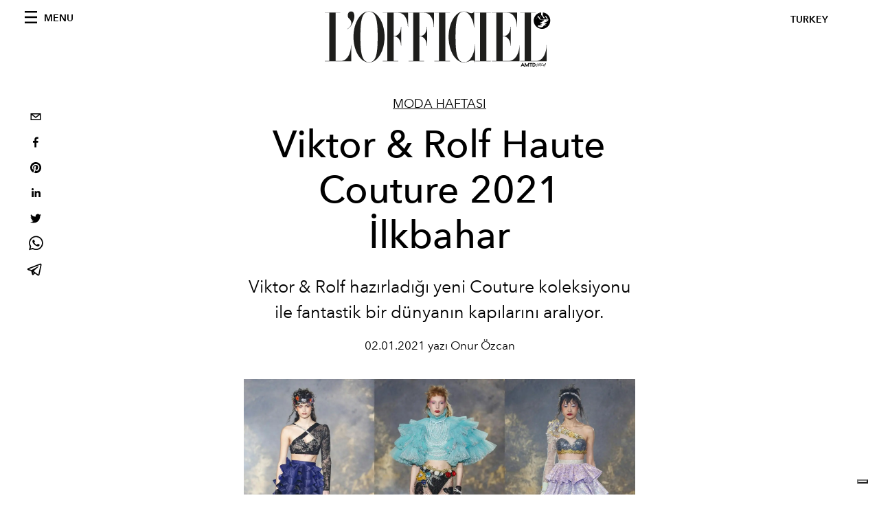

--- FILE ---
content_type: text/html; charset=utf-8
request_url: https://www.lofficiel.com.tr/moda-haftasi/viktor-rolf-haute-couture-2021-i-lkbahar
body_size: 18125
content:
<!DOCTYPE html><html lang="tr"><head><meta name="viewport" content="width=device-width"/><meta charSet="utf-8"/><title>Viktor &amp; Rolf Haute Couture 2021 İlkbahar</title><meta property="og:title" content="Viktor &amp; Rolf Haute Couture 2021 İlkbahar"/><meta name="twitter:title" content="Viktor &amp; Rolf Haute Couture 2021 İlkbahar"/><meta name="description" content="Viktor &amp; Rolf Haute Couture 2021 İlkbahar"/><meta property="og:description" content="Viktor &amp; Rolf Haute Couture 2021 İlkbahar"/><meta name="twitter:description" content="Viktor &amp; Rolf Haute Couture 2021 İlkbahar"/><meta property="og:image" content="https://www.datocms-assets.com/55677/1635587222-1612179531275242-fotoram-io-1.jpeg?auto=format&amp;fit=max&amp;w=1200"/><meta property="og:image:width" content="1200"/><meta property="og:image:height" content="675"/><meta name="twitter:image" content="https://www.datocms-assets.com/55677/1635587222-1612179531275242-fotoram-io-1.jpeg?auto=format&amp;fit=max&amp;w=1200"/><meta property="og:locale" content="tr"/><meta property="og:type" content="article"/><meta property="og:site_name" content="L&#x27;Officiel Turkiye - Lüks Moda Dergisi"/><meta property="article:modified_time" content="2021-10-30T09:50:22Z"/><meta name="twitter:card" content="summary"/><meta name="robots" content="index,follow"/><meta name="googlebot" content="index,follow"/><meta property="og:url" content="https://www.lofficiel.com.tr/moda-haftasi/viktor-rolf-haute-couture-2021-i-lkbahar"/><link rel="canonical" href="https://www.lofficiel.com.tr/moda-haftasi/viktor-rolf-haute-couture-2021-i-lkbahar"/><script type="application/ld+json">{
    "@context": "https://schema.org",
    "@type": "Article",
    "mainEntityOfPage": {
      "@type": "WebPage",
      "@id": "https://www.lofficiel.com.tr/moda-haftasi/viktor-rolf-haute-couture-2021-i-lkbahar"
    },
    "headline": "Viktor & Rolf Haute Couture 2021 İlkbahar",
    "image": [
      "https://www.datocms-assets.com/55677/1635587229-1612179350334305-fotoram-io-1.jpeg?auto=format%2Ccompress&cs=srgb"
     ],
    "datePublished": "2021-10-30T09:50:22.000Z",
    "dateModified": "2021-10-30T09:50:22.000Z",
    "author": {"@type": "Person","name": "Onur Özcan"},
    "publisher": {
      "@type": "Organization",
      "name": "L&#39;Officiel",
      "logo": {
        "@type": "ImageObject",
        "url": "https://www.datocms-assets.com/39109/1615808428-logo-lofficiel-amtd.svg"
      }
    },
    "description": "Viktor & Rolf Haute Couture 2021 İlkbahar"
  }</script><meta name="next-head-count" content="22"/><link rel="apple-touch-icon" sizes="57x57" href="/favicon/apple-icon-57x57.png"/><link rel="apple-touch-icon" sizes="60x60" href="/favicon/apple-icon-60x60.png"/><link rel="apple-touch-icon" sizes="72x72" href="/favicon/apple-icon-72x72.png"/><link rel="apple-touch-icon" sizes="76x76" href="/favicon/apple-icon-76x76.png"/><link rel="apple-touch-icon" sizes="114x114" href="/favicon/apple-icon-114x114.png"/><link rel="apple-touch-icon" sizes="120x120" href="/favicon/apple-icon-120x120.png"/><link rel="apple-touch-icon" sizes="144x144" href="/favicon/apple-icon-144x144.png"/><link rel="apple-touch-icon" sizes="152x152" href="/favicon/apple-icon-152x152.png"/><link rel="apple-touch-icon" sizes="180x180" href="/favicon/apple-icon-180x180.png"/><link rel="icon" type="image/png" sizes="192x192" href="/favicon/android-icon-192x192.png"/><link rel="icon" type="image/png" sizes="32x32" href="/favicon/favicon-32x32.png"/><link rel="icon" type="image/png" sizes="96x96" href="/favicon/favicon-96x96.png"/><link rel="icon" type="image/png" sizes="16x16" href="/favicon/favicon-16x16.png"/><link rel="manifest" href="/favicon/site.webmanifest"/><link rel="mask-icon" href="/favicon/safari-pinned-tab.svg" color="#5bbad5"/><meta name="msapplication-TileColor" content="#da532c"/><meta name="msapplication-TileImage" content="/favicon/ms-icon-144x144.png"/><meta name="theme-color" content="#ffffff"/><meta name="facebook-domain-verification" content="my8ldgnnrivbk4xufd1tnhnd5lkl0x"/><link rel="preload" href="/_next/static/css/dde85d4528e20ee4.css" as="style"/><link rel="stylesheet" href="/_next/static/css/dde85d4528e20ee4.css" data-n-g=""/><link rel="preload" href="/_next/static/css/92dccaead4ed6abf.css" as="style"/><link rel="stylesheet" href="/_next/static/css/92dccaead4ed6abf.css" data-n-p=""/><noscript data-n-css=""></noscript><script defer="" nomodule="" src="/_next/static/chunks/polyfills-5cd94c89d3acac5f.js"></script><script src="//imasdk.googleapis.com/js/sdkloader/ima3.js" defer="" data-nscript="beforeInteractive"></script><script defer="" src="/_next/static/chunks/163.66ce9be0e8b6db24.js"></script><script defer="" src="/_next/static/chunks/372.acc3117baf58b8cd.js"></script><script defer="" src="/_next/static/chunks/496.fa5c5b0ac05ac2d8.js"></script><script defer="" src="/_next/static/chunks/707.09bb52131de2fba9.js"></script><script src="/_next/static/chunks/webpack-68efb907497c16c5.js" defer=""></script><script src="/_next/static/chunks/framework-5f9637ca1e7aac10.js" defer=""></script><script src="/_next/static/chunks/main-39aecbbbb07a2e82.js" defer=""></script><script src="/_next/static/chunks/pages/_app-099e86fed51e78c1.js" defer=""></script><script src="/_next/static/chunks/355-a77ad808eb3405fb.js" defer=""></script><script src="/_next/static/chunks/680-804e335115d8ffce.js" defer=""></script><script src="/_next/static/chunks/130-05cefa67bdbabf9a.js" defer=""></script><script src="/_next/static/chunks/569-7e5af8bb68ebb37b.js" defer=""></script><script src="/_next/static/chunks/195-fb44047dd73ee0ca.js" defer=""></script><script src="/_next/static/chunks/pages/%5Bcategory%5D/%5Bslug%5D-6ee36cc535271749.js" defer=""></script><script src="/_next/static/836daabc87530add4e26edd49eb3b0c445bb38f1/_buildManifest.js" defer=""></script><script src="/_next/static/836daabc87530add4e26edd49eb3b0c445bb38f1/_ssgManifest.js" defer=""></script><script src="/_next/static/836daabc87530add4e26edd49eb3b0c445bb38f1/_middlewareManifest.js" defer=""></script></head><body class="site-body body-main-channel"><noscript><iframe src="https://www.googletagmanager.com/ns.html?id=GTM-M2QBKGR" height="0" width="0" style="display:none;visibility:hidden"></iframe></noscript><div id="__next" data-reactroot=""><nav class="site-header"><div class="adv--topdesktop"><div class="_iub_cs_activate-inline adunitContainer"><div class="adBox"></div></div></div><div class="site-header__background"><progress class="site-header__progress" max="0" value="0"></progress><div class="wrap"><div class="site-header__content"><div class="site-header__left"><a class="site-header__nav-button"><i class="icon--hamburger"></i><span>Menu</span></a></div><a class="site-header__logo" title="L&#x27;Officiel turkey" href="/"><img alt="L&#x27;Officiel turkey" title="L&#x27;Officiel turkey" class="logo" src="/images/logo-lofficiel-amtd.svg" width="390" height="90"/><img alt="L&#x27;Officiel turkey" title="L&#x27;Officiel turkey" class="logo--rev" src="/images/logo-lofficiel-rev-amtd.svg" width="390" height="90"/></a><div class="site-header__right"><a class="site-header__tenants-button">turkey</a><a class="site-header__channels-button hidden--on-lap"><span class="text"><div class="hidden--on-lap">turkey</div></span></a></div></div></div></div></nav><nav class="aside-nav" id="main-nav"><div class="aside-nav__header"><a class="aside-nav__header__closer" title="Close navigation menu"><i class="icon--cross icon--large"></i></a></div><div class="aside-nav__content"><div class="space--bottom-2"><form action="/arama" class="form--with-inline-button"><div class="form__field"><input type="text" id="search-box-input" name="query" placeholder="arama" required=""/><label for="search-box-input" class="input--hidden">arama</label></div><button class="button--small button--compact" aria-label="Search button"><i class="icon--search"></i></button></form></div><div class="space--bottom-1"><h6 class="aside-nav__content__title">kategoriler</h6></div><ul class="aside-nav__content__list"><li class="aside-nav__content__list__item"><a class="aside-nav__content__list__link" aria-label="Link for the category moda" href="/kategoriler/moda">MODA</a></li><li class="aside-nav__content__list__item"><a class="aside-nav__content__list__link" aria-label="Link for the category sanat" href="/kategoriler/sanat">SANAT</a></li><li class="aside-nav__content__list__item"><a class="aside-nav__content__list__link" aria-label="Link for the category lifestyle" href="/kategoriler/lifestyle">LIFESTYLE</a></li><li class="aside-nav__content__list__item"><a class="aside-nav__content__list__link" aria-label="Link for the category mucevher" href="/kategoriler/mucevher">MÜCEVHER</a></li><li class="aside-nav__content__list__item"><a class="aside-nav__content__list__link" aria-label="Link for the category seyahat" href="/kategoriler/seyahat">SEYAHAT</a></li><li class="aside-nav__content__list__item"><a class="aside-nav__content__list__link" aria-label="Link for the category yemek" href="/kategoriler/yemek">YEMEK</a></li><li class="aside-nav__content__list__item"><a class="aside-nav__content__list__link" aria-label="Link for the category guzellik" href="/kategoriler/guzellik">GÜZELLİK</a></li><li class="aside-nav__content__list__item"><a class="aside-nav__content__list__link" aria-label="Link for the category l-officiel-hommes" href="/kategoriler/l-officiel-hommes">HOMMES</a></li><li class="aside-nav__content__list__item"><a class="aside-nav__content__list__link" aria-label="Link for the category alisveris" href="/kategoriler/alisveris">ALIŞVERİŞ</a></li><li class="aside-nav__content__list__item"><a class="aside-nav__content__list__link" aria-label="Link for the category saat" href="/kategoriler/saat">SAAT</a></li><li class="aside-nav__content__list__item"><a class="aside-nav__content__list__link" aria-label="Link for the category parti" href="/kategoriler/parti">PARTİ</a></li><li class="aside-nav__content__list__item"><a class="aside-nav__content__list__link" aria-label="Link for the category moda-haftasi" href="/kategoriler/moda-haftasi">MODA HAFTASI</a></li><li class="aside-nav__content__list__item"><a class="aside-nav__content__list__link" aria-label="Link for the category pop-culture" href="/kategoriler/pop-culture">POPÜLER KÜLTÜR</a></li><li class="aside-nav__content__list__item"><a class="aside-nav__content__list__link" aria-label="Link for the category be-well" href="/kategoriler/be-well">Be Well</a></li><li class="aside-nav__content__list__item"><a class="aside-nav__content__list__link" aria-label="Link for the category wedding" href="/kategoriler/wedding">WEDDING</a></li><li class="aside-nav__content__list__item"><a class="aside-nav__content__list__link" aria-label="Link for the category kapak-hikayesi" href="/kategoriler/kapak-hikayesi">Kapak Hikayesi</a></li><li class="aside-nav__content__list__item"><a href="https://www.lofficielcoffee.com" target="_blank" rel="noopener noreferrer" class="aside-nav__content__list__link" aria-label="L&#x27;Officiel Coffee">L&#x27;Officiel Coffee</a></li></ul></div><div class="aside-nav__footer"><div class="space--bottom-2"><div class="aside-nav__footer__logo"><span style="box-sizing:border-box;display:inline-block;overflow:hidden;width:initial;height:initial;background:none;opacity:1;border:0;margin:0;padding:0;position:relative;max-width:100%"><span style="box-sizing:border-box;display:block;width:initial;height:initial;background:none;opacity:1;border:0;margin:0;padding:0;max-width:100%"><img style="display:block;max-width:100%;width:initial;height:initial;background:none;opacity:1;border:0;margin:0;padding:0" alt="" aria-hidden="true" src="data:image/svg+xml,%3csvg%20xmlns=%27http://www.w3.org/2000/svg%27%20version=%271.1%27%20width=%27150%27%20height=%2734%27/%3e"/></span><img alt="L&#x27;Officiel turkey" title="L&#x27;Officiel turkey" src="[data-uri]" decoding="async" data-nimg="intrinsic" style="position:absolute;top:0;left:0;bottom:0;right:0;box-sizing:border-box;padding:0;border:none;margin:auto;display:block;width:0;height:0;min-width:100%;max-width:100%;min-height:100%;max-height:100%"/><noscript><img alt="L&#x27;Officiel turkey" title="L&#x27;Officiel turkey" srcSet="/images/logo-lofficiel-rev-amtd.svg 1x, /images/logo-lofficiel-rev-amtd.svg 2x" src="/images/logo-lofficiel-rev-amtd.svg" decoding="async" data-nimg="intrinsic" style="position:absolute;top:0;left:0;bottom:0;right:0;box-sizing:border-box;padding:0;border:none;margin:auto;display:block;width:0;height:0;min-width:100%;max-width:100%;min-height:100%;max-height:100%" loading="lazy"/></noscript></span></div></div><div class="space--bottom-1"><h6 class="aside-nav__footer__title"><a class="aside-nav__footer__title" href="/hakkinda">Hakkında</a></h6><h6 class="aside-nav__footer__title space--bottom-2"><a class="aside-nav__footer__title" href="/iletisim">İletişim</a></h6><h6 class="aside-nav__footer__title">Follow us</h6><ul class="aside-nav__footer__inline-list"><li class="aside-nav__footer__inline-list__item"><a href="https://twitter.com/lofficieltr" target="_blank" rel="noopener noreferrer" class="aside-nav__footer__inline-list__link" aria-label="Link for social handle twitter"><span>twitter</span><i class="icon--twitter"></i></a></li><li class="aside-nav__footer__inline-list__item"><a href="https://www.facebook.com/LOfficielTurkiye" target="_blank" rel="noopener noreferrer" class="aside-nav__footer__inline-list__link" aria-label="Link for social handle facebook"><span>facebook</span><i class="icon--facebook"></i></a></li><li class="aside-nav__footer__inline-list__item"><a href="https://instagram.com/lofficielturkiye" target="_blank" rel="noopener noreferrer" class="aside-nav__footer__inline-list__link" aria-label="Link for social handle instagram"><span>instagram</span><i class="icon--instagram"></i></a></li></ul></div></div></nav><nav class="aside-nav aside-nav--right aside-nav--rev" id="tenants-nav"><div class="aside-nav__header"><a class="aside-nav__header__closer" title="Close navigation menu"><i class="icon--cross icon--large"></i></a></div><div class="aside-nav__content"><ul class="aside-nav__content__list"><li class="aside-nav__content__list__item"><a class="aside-nav__content__list__link" href="https://www.lofficiel.com.ar" target="_blank" rel="noopener noreferrer">argentina</a></li><li class="aside-nav__content__list__item"><a class="aside-nav__content__list__link" href="https://lofficielbaltic.com" target="_blank" rel="noopener noreferrer">baltic</a></li><li class="aside-nav__content__list__item"><a class="aside-nav__content__list__link" href="https://www.lofficiel.be" target="_blank" rel="noopener noreferrer">belgium</a></li><li class="aside-nav__content__list__item"><a class="aside-nav__content__list__link" href="https://www.revistalofficiel.com.br" target="_blank" rel="noopener noreferrer">brazil</a></li><li class="aside-nav__content__list__item"><a class="aside-nav__content__list__link" href="https://www.lofficiel-canada.com" target="_blank" rel="noopener noreferrer">canada</a></li><li class="aside-nav__content__list__item"><a class="aside-nav__content__list__link" href="https://www.lofficielchile.com" target="_blank" rel="noopener noreferrer">chile</a></li><li class="aside-nav__content__list__item"><a class="aside-nav__content__list__link" href="https://www.lofficiel.com" target="_blank" rel="noopener noreferrer">france</a></li><li class="aside-nav__content__list__item"><a class="aside-nav__content__list__link" href="https://www.lofficielhk.com" target="_blank" rel="noopener noreferrer">hong kong sar</a></li><li class="aside-nav__content__list__item"><a class="aside-nav__content__list__link" href="https://www.lofficielibiza.com" target="_blank" rel="noopener noreferrer">ibiza</a></li><li class="aside-nav__content__list__item"><a class="aside-nav__content__list__link" href="https://www.lofficielitalia.com" target="_blank" rel="noopener noreferrer">italy</a></li><li class="aside-nav__content__list__item"><a class="aside-nav__content__list__link" href="https://www.lofficieljapan.com" target="_blank" rel="noopener noreferrer">japan</a></li><li class="aside-nav__content__list__item"><a class="aside-nav__content__list__link" href="https://www.lofficielkorea.com" target="_blank" rel="noopener noreferrer">korea</a></li><li class="aside-nav__content__list__item"><a class="aside-nav__content__list__link" href="https://lofficielbaltic.com/lv" target="_blank" rel="noopener noreferrer">latvia</a></li><li class="aside-nav__content__list__item"><a class="aside-nav__content__list__link" href="https://www.lofficielmalaysia.com" target="_blank" rel="noopener noreferrer">malaysia</a></li><li class="aside-nav__content__list__item"><a class="aside-nav__content__list__link" href="https://www.hommesmalaysia.com" target="_blank" rel="noopener noreferrer">malaysia hommes</a></li><li class="aside-nav__content__list__item"><a class="aside-nav__content__list__link" href="https://www.lofficielmexico.com" target="_blank" rel="noopener noreferrer">mexico</a></li><li class="aside-nav__content__list__item"><a class="aside-nav__content__list__link" href="https://www.lofficielmonaco.com/" target="_blank" rel="noopener noreferrer">monaco</a></li><li class="aside-nav__content__list__item"><a class="aside-nav__content__list__link" href="https://www.lofficielph.com" target="_blank" rel="noopener noreferrer">philippines</a></li><li class="aside-nav__content__list__item"><a class="aside-nav__content__list__link" href="https://www.lofficiel.com/categories/french-riviera" target="_blank" rel="noopener noreferrer">riviera</a></li><li class="aside-nav__content__list__item"><a class="aside-nav__content__list__link" href="https://www.lofficielsingapore.com" target="_blank" rel="noopener noreferrer">singapore</a></li><li class="aside-nav__content__list__item"><a class="aside-nav__content__list__link" href="https://www.hommessingapore.com" target="_blank" rel="noopener noreferrer">singapore hommes</a></li><li class="aside-nav__content__list__item"><a class="aside-nav__content__list__link" href="https://www.lofficielstbarth.com" target="_blank" rel="noopener noreferrer">st. barth</a></li><li class="aside-nav__content__list__item"><a class="aside-nav__content__list__link" href="https://www.lofficiel.es" target="_blank" rel="noopener noreferrer">spain</a></li><li class="aside-nav__content__list__item"><a class="aside-nav__content__list__link" href="https://www.lofficiel.ch" target="_blank" rel="noopener noreferrer">switzerland</a></li><li class="aside-nav__content__list__item"><a class="aside-nav__content__list__link" href="https://www.lofficiel.com.tr" target="_blank" rel="noopener noreferrer">turkey</a></li><li class="aside-nav__content__list__item"><a class="aside-nav__content__list__link" href="https://www.lofficiel.co.uk" target="_blank" rel="noopener noreferrer">uk</a></li><li class="aside-nav__content__list__item"><a class="aside-nav__content__list__link" href="https://www.lofficielusa.com" target="_blank" rel="noopener noreferrer">usa</a></li><li class="aside-nav__content__list__item"><a class="aside-nav__content__list__link" href="https://www.lofficielvietnam.com/" target="_blank" rel="noopener noreferrer">vietnam</a></li></ul></div></nav><main class="site-content"><div class="wrap--on-fullhd"><div class="site-background"><div class="wrap--full"><div class="site-content__spacer"><article class="article-layout"><aside class="article-layout__left"><div class="article-layout__toolbar"><div class="article-layout__toolbar__item"><div class="social-share-button"><button aria-label="email" class="react-share__ShareButton" style="background-color:transparent;border:none;padding:0;font:inherit;color:inherit;cursor:pointer"><svg viewBox="0 0 64 64" width="32" height="32"><rect width="64" height="64" rx="0" ry="0" fill="#7f7f7f" style="fill:white"></rect><path d="M17,22v20h30V22H17z M41.1,25L32,32.1L22.9,25H41.1z M20,39V26.6l12,9.3l12-9.3V39H20z" fill="black"></path></svg></button><button aria-label="facebook" class="react-share__ShareButton" style="background-color:transparent;border:none;padding:0;font:inherit;color:inherit;cursor:pointer"><svg viewBox="0 0 64 64" width="32" height="32"><rect width="64" height="64" rx="0" ry="0" fill="#3b5998" style="fill:white"></rect><path d="M34.1,47V33.3h4.6l0.7-5.3h-5.3v-3.4c0-1.5,0.4-2.6,2.6-2.6l2.8,0v-4.8c-0.5-0.1-2.2-0.2-4.1-0.2 c-4.1,0-6.9,2.5-6.9,7V28H24v5.3h4.6V47H34.1z" fill="black"></path></svg></button><button aria-label="pinterest" class="react-share__ShareButton" style="background-color:transparent;border:none;padding:0;font:inherit;color:inherit;cursor:pointer"><svg viewBox="0 0 64 64" width="32" height="32"><rect width="64" height="64" rx="0" ry="0" fill="#cb2128" style="fill:white"></rect><path d="M32,16c-8.8,0-16,7.2-16,16c0,6.6,3.9,12.2,9.6,14.7c0-1.1,0-2.5,0.3-3.7 c0.3-1.3,2.1-8.7,2.1-8.7s-0.5-1-0.5-2.5c0-2.4,1.4-4.1,3.1-4.1c1.5,0,2.2,1.1,2.2,2.4c0,1.5-0.9,3.7-1.4,5.7 c-0.4,1.7,0.9,3.1,2.5,3.1c3,0,5.1-3.9,5.1-8.5c0-3.5-2.4-6.1-6.7-6.1c-4.9,0-7.9,3.6-7.9,7.7c0,1.4,0.4,2.4,1.1,3.1 c0.3,0.3,0.3,0.5,0.2,0.9c-0.1,0.3-0.3,1-0.3,1.3c-0.1,0.4-0.4,0.6-0.8,0.4c-2.2-0.9-3.3-3.4-3.3-6.1c0-4.5,3.8-10,11.4-10 c6.1,0,10.1,4.4,10.1,9.2c0,6.3-3.5,11-8.6,11c-1.7,0-3.4-0.9-3.9-2c0,0-0.9,3.7-1.1,4.4c-0.3,1.2-1,2.5-1.6,3.4 c1.4,0.4,3,0.7,4.5,0.7c8.8,0,16-7.2,16-16C48,23.2,40.8,16,32,16z" fill="black"></path></svg></button><button aria-label="linkedin" class="react-share__ShareButton" style="background-color:transparent;border:none;padding:0;font:inherit;color:inherit;cursor:pointer"><svg viewBox="0 0 64 64" width="32" height="32"><rect width="64" height="64" rx="0" ry="0" fill="#007fb1" style="fill:white"></rect><path d="M20.4,44h5.4V26.6h-5.4V44z M23.1,18c-1.7,0-3.1,1.4-3.1,3.1c0,1.7,1.4,3.1,3.1,3.1 c1.7,0,3.1-1.4,3.1-3.1C26.2,19.4,24.8,18,23.1,18z M39.5,26.2c-2.6,0-4.4,1.4-5.1,2.8h-0.1v-2.4h-5.2V44h5.4v-8.6 c0-2.3,0.4-4.5,3.2-4.5c2.8,0,2.8,2.6,2.8,4.6V44H46v-9.5C46,29.8,45,26.2,39.5,26.2z" fill="black"></path></svg></button><button aria-label="twitter" class="react-share__ShareButton" style="background-color:transparent;border:none;padding:0;font:inherit;color:inherit;cursor:pointer"><svg viewBox="0 0 64 64" width="32" height="32"><rect width="64" height="64" rx="0" ry="0" fill="#00aced" style="fill:white"></rect><path d="M48,22.1c-1.2,0.5-2.4,0.9-3.8,1c1.4-0.8,2.4-2.1,2.9-3.6c-1.3,0.8-2.7,1.3-4.2,1.6 C41.7,19.8,40,19,38.2,19c-3.6,0-6.6,2.9-6.6,6.6c0,0.5,0.1,1,0.2,1.5c-5.5-0.3-10.3-2.9-13.5-6.9c-0.6,1-0.9,2.1-0.9,3.3 c0,2.3,1.2,4.3,2.9,5.5c-1.1,0-2.1-0.3-3-0.8c0,0,0,0.1,0,0.1c0,3.2,2.3,5.8,5.3,6.4c-0.6,0.1-1.1,0.2-1.7,0.2c-0.4,0-0.8,0-1.2-0.1 c0.8,2.6,3.3,4.5,6.1,4.6c-2.2,1.8-5.1,2.8-8.2,2.8c-0.5,0-1.1,0-1.6-0.1c2.9,1.9,6.4,2.9,10.1,2.9c12.1,0,18.7-10,18.7-18.7 c0-0.3,0-0.6,0-0.8C46,24.5,47.1,23.4,48,22.1z" fill="black"></path></svg></button><button aria-label="whatsapp" class="react-share__ShareButton" style="background-color:transparent;border:none;padding:0;font:inherit;color:inherit;cursor:pointer"><svg viewBox="0 0 64 64" width="32" height="32"><rect width="64" height="64" rx="0" ry="0" fill="#25D366" style="fill:white"></rect><path d="m42.32286,33.93287c-0.5178,-0.2589 -3.04726,-1.49644 -3.52105,-1.66732c-0.4712,-0.17346 -0.81554,-0.2589 -1.15987,0.2589c-0.34175,0.51004 -1.33075,1.66474 -1.63108,2.00648c-0.30032,0.33658 -0.60064,0.36247 -1.11327,0.12945c-0.5178,-0.2589 -2.17994,-0.80259 -4.14759,-2.56312c-1.53269,-1.37217 -2.56312,-3.05503 -2.86603,-3.57283c-0.30033,-0.5178 -0.03366,-0.80259 0.22524,-1.06149c0.23301,-0.23301 0.5178,-0.59547 0.7767,-0.90616c0.25372,-0.31068 0.33657,-0.5178 0.51262,-0.85437c0.17088,-0.36246 0.08544,-0.64725 -0.04402,-0.90615c-0.12945,-0.2589 -1.15987,-2.79613 -1.58964,-3.80584c-0.41424,-1.00971 -0.84142,-0.88027 -1.15987,-0.88027c-0.29773,-0.02588 -0.64208,-0.02588 -0.98382,-0.02588c-0.34693,0 -0.90616,0.12945 -1.37736,0.62136c-0.4712,0.5178 -1.80194,1.76053 -1.80194,4.27186c0,2.51134 1.84596,4.945 2.10227,5.30747c0.2589,0.33657 3.63497,5.51458 8.80262,7.74113c1.23237,0.5178 2.1903,0.82848 2.94111,1.08738c1.23237,0.38836 2.35599,0.33657 3.24402,0.20712c0.99159,-0.15534 3.04985,-1.24272 3.47963,-2.45956c0.44013,-1.21683 0.44013,-2.22654 0.31068,-2.45955c-0.12945,-0.23301 -0.46601,-0.36247 -0.98382,-0.59548m-9.40068,12.84407l-0.02589,0c-3.05503,0 -6.08417,-0.82849 -8.72495,-2.38189l-0.62136,-0.37023l-6.47252,1.68286l1.73463,-6.29129l-0.41424,-0.64725c-1.70875,-2.71846 -2.6149,-5.85116 -2.6149,-9.07706c0,-9.39809 7.68934,-17.06155 17.15993,-17.06155c4.58253,0 8.88029,1.78642 12.11655,5.02268c3.23625,3.21036 5.02267,7.50812 5.02267,12.06476c-0.0078,9.3981 -7.69712,17.06155 -17.14699,17.06155m14.58906,-31.58846c-3.93529,-3.80584 -9.1133,-5.95471 -14.62789,-5.95471c-11.36055,0 -20.60848,9.2065 -20.61625,20.52564c0,3.61684 0.94757,7.14565 2.75211,10.26282l-2.92557,10.63564l10.93337,-2.85309c3.0136,1.63108 6.4052,2.4958 9.85634,2.49839l0.01037,0c11.36574,0 20.61884,-9.2091 20.62403,-20.53082c0,-5.48093 -2.14111,-10.64081 -6.03239,-14.51915" fill="black"></path></svg></button><button aria-label="telegram" class="react-share__ShareButton" style="background-color:transparent;border:none;padding:0;font:inherit;color:inherit;cursor:pointer"><svg viewBox="0 0 64 64" width="32" height="32"><rect width="64" height="64" rx="0" ry="0" fill="#37aee2" style="fill:white"></rect><path d="m45.90873,15.44335c-0.6901,-0.0281 -1.37668,0.14048 -1.96142,0.41265c-0.84989,0.32661 -8.63939,3.33986 -16.5237,6.39174c-3.9685,1.53296 -7.93349,3.06593 -10.98537,4.24067c-3.05012,1.1765 -5.34694,2.05098 -5.4681,2.09312c-0.80775,0.28096 -1.89996,0.63566 -2.82712,1.72788c-0.23354,0.27218 -0.46884,0.62161 -0.58825,1.10275c-0.11941,0.48114 -0.06673,1.09222 0.16682,1.5716c0.46533,0.96052 1.25376,1.35737 2.18443,1.71383c3.09051,0.99037 6.28638,1.93508 8.93263,2.8236c0.97632,3.44171 1.91401,6.89571 2.84116,10.34268c0.30554,0.69185 0.97105,0.94823 1.65764,0.95525l-0.00351,0.03512c0,0 0.53908,0.05268 1.06412,-0.07375c0.52679,-0.12292 1.18879,-0.42846 1.79109,-0.99212c0.662,-0.62161 2.45836,-2.38812 3.47683,-3.38552l7.6736,5.66477l0.06146,0.03512c0,0 0.84989,0.59703 2.09312,0.68132c0.62161,0.04214 1.4399,-0.07726 2.14229,-0.59176c0.70766,-0.51626 1.1765,-1.34683 1.396,-2.29506c0.65673,-2.86224 5.00979,-23.57745 5.75257,-27.00686l-0.02107,0.08077c0.51977,-1.93157 0.32837,-3.70159 -0.87096,-4.74991c-0.60054,-0.52152 -1.2924,-0.7498 -1.98425,-0.77965l0,0.00176zm-0.2072,3.29069c0.04741,0.0439 0.0439,0.0439 0.00351,0.04741c-0.01229,-0.00351 0.14048,0.2072 -0.15804,1.32576l-0.01229,0.04214l-0.00878,0.03863c-0.75858,3.50668 -5.15554,24.40802 -5.74203,26.96472c-0.08077,0.34417 -0.11414,0.31959 -0.09482,0.29852c-0.1756,-0.02634 -0.50045,-0.16506 -0.52679,-0.1756l-13.13468,-9.70175c4.4988,-4.33199 9.09945,-8.25307 13.744,-12.43229c0.8218,-0.41265 0.68483,-1.68573 -0.29852,-1.70681c-1.04305,0.24584 -1.92279,0.99564 -2.8798,1.47502c-5.49971,3.2626 -11.11882,6.13186 -16.55882,9.49279c-2.792,-0.97105 -5.57873,-1.77704 -8.15298,-2.57601c2.2336,-0.89555 4.00889,-1.55579 5.75608,-2.23009c3.05188,-1.1765 7.01687,-2.7042 10.98537,-4.24067c7.94051,-3.06944 15.92667,-6.16346 16.62028,-6.43037l0.05619,-0.02283l0.05268,-0.02283c0.19316,-0.0878 0.30378,-0.09658 0.35471,-0.10009c0,0 -0.01756,-0.05795 -0.00351,-0.04566l-0.00176,0zm-20.91715,22.0638l2.16687,1.60145c-0.93418,0.91311 -1.81743,1.77353 -2.45485,2.38812l0.28798,-3.98957" fill="black"></path></svg></button></div></div></div><div class="adv--left-sidebar"><div class="_iub_cs_activate-inline adunitContainer"><div class="adBox"></div></div></div></aside><section class="article-layout__main"><div class="space--bottom-3"><header class="hero--center"><div class="hero__body"><a class="hero__pretitle" title="MODA HAFTASI" href="/kategoriler/moda-haftasi">MODA HAFTASI</a><h1 class="hero__title">Viktor &amp; Rolf Haute Couture 2021 İlkbahar</h1><div class="hero__text">Viktor &amp; Rolf hazırladığı yeni Couture koleksiyonu ile fantastik bir dünyanın kapılarını aralıyor.</div><div class="hero__footer">02.01.2021 yazı Onur Özcan</div><div class="hero__toolbar"><div class="hero__toolbar__item"><div class="social-share-button"><button aria-label="email" class="react-share__ShareButton" style="background-color:transparent;border:none;padding:0;font:inherit;color:inherit;cursor:pointer"><svg viewBox="0 0 64 64" width="32" height="32"><rect width="64" height="64" rx="0" ry="0" fill="#7f7f7f" style="fill:white"></rect><path d="M17,22v20h30V22H17z M41.1,25L32,32.1L22.9,25H41.1z M20,39V26.6l12,9.3l12-9.3V39H20z" fill="black"></path></svg></button><button aria-label="facebook" class="react-share__ShareButton" style="background-color:transparent;border:none;padding:0;font:inherit;color:inherit;cursor:pointer"><svg viewBox="0 0 64 64" width="32" height="32"><rect width="64" height="64" rx="0" ry="0" fill="#3b5998" style="fill:white"></rect><path d="M34.1,47V33.3h4.6l0.7-5.3h-5.3v-3.4c0-1.5,0.4-2.6,2.6-2.6l2.8,0v-4.8c-0.5-0.1-2.2-0.2-4.1-0.2 c-4.1,0-6.9,2.5-6.9,7V28H24v5.3h4.6V47H34.1z" fill="black"></path></svg></button><button aria-label="pinterest" class="react-share__ShareButton" style="background-color:transparent;border:none;padding:0;font:inherit;color:inherit;cursor:pointer"><svg viewBox="0 0 64 64" width="32" height="32"><rect width="64" height="64" rx="0" ry="0" fill="#cb2128" style="fill:white"></rect><path d="M32,16c-8.8,0-16,7.2-16,16c0,6.6,3.9,12.2,9.6,14.7c0-1.1,0-2.5,0.3-3.7 c0.3-1.3,2.1-8.7,2.1-8.7s-0.5-1-0.5-2.5c0-2.4,1.4-4.1,3.1-4.1c1.5,0,2.2,1.1,2.2,2.4c0,1.5-0.9,3.7-1.4,5.7 c-0.4,1.7,0.9,3.1,2.5,3.1c3,0,5.1-3.9,5.1-8.5c0-3.5-2.4-6.1-6.7-6.1c-4.9,0-7.9,3.6-7.9,7.7c0,1.4,0.4,2.4,1.1,3.1 c0.3,0.3,0.3,0.5,0.2,0.9c-0.1,0.3-0.3,1-0.3,1.3c-0.1,0.4-0.4,0.6-0.8,0.4c-2.2-0.9-3.3-3.4-3.3-6.1c0-4.5,3.8-10,11.4-10 c6.1,0,10.1,4.4,10.1,9.2c0,6.3-3.5,11-8.6,11c-1.7,0-3.4-0.9-3.9-2c0,0-0.9,3.7-1.1,4.4c-0.3,1.2-1,2.5-1.6,3.4 c1.4,0.4,3,0.7,4.5,0.7c8.8,0,16-7.2,16-16C48,23.2,40.8,16,32,16z" fill="black"></path></svg></button><button aria-label="linkedin" class="react-share__ShareButton" style="background-color:transparent;border:none;padding:0;font:inherit;color:inherit;cursor:pointer"><svg viewBox="0 0 64 64" width="32" height="32"><rect width="64" height="64" rx="0" ry="0" fill="#007fb1" style="fill:white"></rect><path d="M20.4,44h5.4V26.6h-5.4V44z M23.1,18c-1.7,0-3.1,1.4-3.1,3.1c0,1.7,1.4,3.1,3.1,3.1 c1.7,0,3.1-1.4,3.1-3.1C26.2,19.4,24.8,18,23.1,18z M39.5,26.2c-2.6,0-4.4,1.4-5.1,2.8h-0.1v-2.4h-5.2V44h5.4v-8.6 c0-2.3,0.4-4.5,3.2-4.5c2.8,0,2.8,2.6,2.8,4.6V44H46v-9.5C46,29.8,45,26.2,39.5,26.2z" fill="black"></path></svg></button><button aria-label="twitter" class="react-share__ShareButton" style="background-color:transparent;border:none;padding:0;font:inherit;color:inherit;cursor:pointer"><svg viewBox="0 0 64 64" width="32" height="32"><rect width="64" height="64" rx="0" ry="0" fill="#00aced" style="fill:white"></rect><path d="M48,22.1c-1.2,0.5-2.4,0.9-3.8,1c1.4-0.8,2.4-2.1,2.9-3.6c-1.3,0.8-2.7,1.3-4.2,1.6 C41.7,19.8,40,19,38.2,19c-3.6,0-6.6,2.9-6.6,6.6c0,0.5,0.1,1,0.2,1.5c-5.5-0.3-10.3-2.9-13.5-6.9c-0.6,1-0.9,2.1-0.9,3.3 c0,2.3,1.2,4.3,2.9,5.5c-1.1,0-2.1-0.3-3-0.8c0,0,0,0.1,0,0.1c0,3.2,2.3,5.8,5.3,6.4c-0.6,0.1-1.1,0.2-1.7,0.2c-0.4,0-0.8,0-1.2-0.1 c0.8,2.6,3.3,4.5,6.1,4.6c-2.2,1.8-5.1,2.8-8.2,2.8c-0.5,0-1.1,0-1.6-0.1c2.9,1.9,6.4,2.9,10.1,2.9c12.1,0,18.7-10,18.7-18.7 c0-0.3,0-0.6,0-0.8C46,24.5,47.1,23.4,48,22.1z" fill="black"></path></svg></button><button aria-label="whatsapp" class="react-share__ShareButton" style="background-color:transparent;border:none;padding:0;font:inherit;color:inherit;cursor:pointer"><svg viewBox="0 0 64 64" width="32" height="32"><rect width="64" height="64" rx="0" ry="0" fill="#25D366" style="fill:white"></rect><path d="m42.32286,33.93287c-0.5178,-0.2589 -3.04726,-1.49644 -3.52105,-1.66732c-0.4712,-0.17346 -0.81554,-0.2589 -1.15987,0.2589c-0.34175,0.51004 -1.33075,1.66474 -1.63108,2.00648c-0.30032,0.33658 -0.60064,0.36247 -1.11327,0.12945c-0.5178,-0.2589 -2.17994,-0.80259 -4.14759,-2.56312c-1.53269,-1.37217 -2.56312,-3.05503 -2.86603,-3.57283c-0.30033,-0.5178 -0.03366,-0.80259 0.22524,-1.06149c0.23301,-0.23301 0.5178,-0.59547 0.7767,-0.90616c0.25372,-0.31068 0.33657,-0.5178 0.51262,-0.85437c0.17088,-0.36246 0.08544,-0.64725 -0.04402,-0.90615c-0.12945,-0.2589 -1.15987,-2.79613 -1.58964,-3.80584c-0.41424,-1.00971 -0.84142,-0.88027 -1.15987,-0.88027c-0.29773,-0.02588 -0.64208,-0.02588 -0.98382,-0.02588c-0.34693,0 -0.90616,0.12945 -1.37736,0.62136c-0.4712,0.5178 -1.80194,1.76053 -1.80194,4.27186c0,2.51134 1.84596,4.945 2.10227,5.30747c0.2589,0.33657 3.63497,5.51458 8.80262,7.74113c1.23237,0.5178 2.1903,0.82848 2.94111,1.08738c1.23237,0.38836 2.35599,0.33657 3.24402,0.20712c0.99159,-0.15534 3.04985,-1.24272 3.47963,-2.45956c0.44013,-1.21683 0.44013,-2.22654 0.31068,-2.45955c-0.12945,-0.23301 -0.46601,-0.36247 -0.98382,-0.59548m-9.40068,12.84407l-0.02589,0c-3.05503,0 -6.08417,-0.82849 -8.72495,-2.38189l-0.62136,-0.37023l-6.47252,1.68286l1.73463,-6.29129l-0.41424,-0.64725c-1.70875,-2.71846 -2.6149,-5.85116 -2.6149,-9.07706c0,-9.39809 7.68934,-17.06155 17.15993,-17.06155c4.58253,0 8.88029,1.78642 12.11655,5.02268c3.23625,3.21036 5.02267,7.50812 5.02267,12.06476c-0.0078,9.3981 -7.69712,17.06155 -17.14699,17.06155m14.58906,-31.58846c-3.93529,-3.80584 -9.1133,-5.95471 -14.62789,-5.95471c-11.36055,0 -20.60848,9.2065 -20.61625,20.52564c0,3.61684 0.94757,7.14565 2.75211,10.26282l-2.92557,10.63564l10.93337,-2.85309c3.0136,1.63108 6.4052,2.4958 9.85634,2.49839l0.01037,0c11.36574,0 20.61884,-9.2091 20.62403,-20.53082c0,-5.48093 -2.14111,-10.64081 -6.03239,-14.51915" fill="black"></path></svg></button><button aria-label="telegram" class="react-share__ShareButton" style="background-color:transparent;border:none;padding:0;font:inherit;color:inherit;cursor:pointer"><svg viewBox="0 0 64 64" width="32" height="32"><rect width="64" height="64" rx="0" ry="0" fill="#37aee2" style="fill:white"></rect><path d="m45.90873,15.44335c-0.6901,-0.0281 -1.37668,0.14048 -1.96142,0.41265c-0.84989,0.32661 -8.63939,3.33986 -16.5237,6.39174c-3.9685,1.53296 -7.93349,3.06593 -10.98537,4.24067c-3.05012,1.1765 -5.34694,2.05098 -5.4681,2.09312c-0.80775,0.28096 -1.89996,0.63566 -2.82712,1.72788c-0.23354,0.27218 -0.46884,0.62161 -0.58825,1.10275c-0.11941,0.48114 -0.06673,1.09222 0.16682,1.5716c0.46533,0.96052 1.25376,1.35737 2.18443,1.71383c3.09051,0.99037 6.28638,1.93508 8.93263,2.8236c0.97632,3.44171 1.91401,6.89571 2.84116,10.34268c0.30554,0.69185 0.97105,0.94823 1.65764,0.95525l-0.00351,0.03512c0,0 0.53908,0.05268 1.06412,-0.07375c0.52679,-0.12292 1.18879,-0.42846 1.79109,-0.99212c0.662,-0.62161 2.45836,-2.38812 3.47683,-3.38552l7.6736,5.66477l0.06146,0.03512c0,0 0.84989,0.59703 2.09312,0.68132c0.62161,0.04214 1.4399,-0.07726 2.14229,-0.59176c0.70766,-0.51626 1.1765,-1.34683 1.396,-2.29506c0.65673,-2.86224 5.00979,-23.57745 5.75257,-27.00686l-0.02107,0.08077c0.51977,-1.93157 0.32837,-3.70159 -0.87096,-4.74991c-0.60054,-0.52152 -1.2924,-0.7498 -1.98425,-0.77965l0,0.00176zm-0.2072,3.29069c0.04741,0.0439 0.0439,0.0439 0.00351,0.04741c-0.01229,-0.00351 0.14048,0.2072 -0.15804,1.32576l-0.01229,0.04214l-0.00878,0.03863c-0.75858,3.50668 -5.15554,24.40802 -5.74203,26.96472c-0.08077,0.34417 -0.11414,0.31959 -0.09482,0.29852c-0.1756,-0.02634 -0.50045,-0.16506 -0.52679,-0.1756l-13.13468,-9.70175c4.4988,-4.33199 9.09945,-8.25307 13.744,-12.43229c0.8218,-0.41265 0.68483,-1.68573 -0.29852,-1.70681c-1.04305,0.24584 -1.92279,0.99564 -2.8798,1.47502c-5.49971,3.2626 -11.11882,6.13186 -16.55882,9.49279c-2.792,-0.97105 -5.57873,-1.77704 -8.15298,-2.57601c2.2336,-0.89555 4.00889,-1.55579 5.75608,-2.23009c3.05188,-1.1765 7.01687,-2.7042 10.98537,-4.24067c7.94051,-3.06944 15.92667,-6.16346 16.62028,-6.43037l0.05619,-0.02283l0.05268,-0.02283c0.19316,-0.0878 0.30378,-0.09658 0.35471,-0.10009c0,0 -0.01756,-0.05795 -0.00351,-0.04566l-0.00176,0zm-20.91715,22.0638l2.16687,1.60145c-0.93418,0.91311 -1.81743,1.77353 -2.45485,2.38812l0.28798,-3.98957" fill="black"></path></svg></button></div></div></div></div><figure class="article-layout__figure--extra-wrap"><span style="box-sizing:border-box;display:inline-block;overflow:hidden;width:initial;height:initial;background:none;opacity:1;border:0;margin:0;padding:0;position:relative;max-width:100%"><span style="box-sizing:border-box;display:block;width:initial;height:initial;background:none;opacity:1;border:0;margin:0;padding:0;max-width:100%"><img style="display:block;max-width:100%;width:initial;height:initial;background:none;opacity:1;border:0;margin:0;padding:0" alt="" aria-hidden="true" src="data:image/svg+xml,%3csvg%20xmlns=%27http://www.w3.org/2000/svg%27%20version=%271.1%27%20width=%271920%27%20height=%271080%27/%3e"/></span><img alt="clothing apparel female person human shoe footwear runway woman" src="[data-uri]" decoding="async" data-nimg="intrinsic" style="position:absolute;top:0;left:0;bottom:0;right:0;box-sizing:border-box;padding:0;border:none;margin:auto;display:block;width:0;height:0;min-width:100%;max-width:100%;min-height:100%;max-height:100%;filter:blur(20px);background-size:cover;background-image:url(&quot;[data-uri]&quot;);background-position:0% 0%"/><noscript><img alt="clothing apparel female person human shoe footwear runway woman" srcSet="/_next/image?url=https%3A%2F%2Fwww.datocms-assets.com%2F55677%2F1635587229-1612179350334305-fotoram-io-1.jpeg%3Fauto%3Dformat%252Ccompress%26cs%3Dsrgb&amp;w=1920&amp;q=75 1x, /_next/image?url=https%3A%2F%2Fwww.datocms-assets.com%2F55677%2F1635587229-1612179350334305-fotoram-io-1.jpeg%3Fauto%3Dformat%252Ccompress%26cs%3Dsrgb&amp;w=3840&amp;q=75 2x" src="/_next/image?url=https%3A%2F%2Fwww.datocms-assets.com%2F55677%2F1635587229-1612179350334305-fotoram-io-1.jpeg%3Fauto%3Dformat%252Ccompress%26cs%3Dsrgb&amp;w=3840&amp;q=75" decoding="async" data-nimg="intrinsic" style="position:absolute;top:0;left:0;bottom:0;right:0;box-sizing:border-box;padding:0;border:none;margin:auto;display:block;width:0;height:0;min-width:100%;max-width:100%;min-height:100%;max-height:100%" loading="lazy"/></noscript></span></figure><div class="space--both-2"><div class="adv--topdesktop"><div class="article-layout__figure--extra-wrap _iub_cs_activate-inline adunitContainer"><div class="adBox"></div></div></div></div></header></div><div class="space--both-4 article-layout__figure--extra-wrap"><div class="adv--topdesktop"><div class="adunitContainer"><div class="adBox"></div></div></div></div><section><div class="adv--topdesktop space--bottom-2"><div class="_iub_cs_activate-inline adunitContainer"><div class="adBox"></div></div></div></section><section class="padding--bottom-2"><h3 class="section-header__title">Tags</h3><div class="tags-list"><a class="tags-list__item" href="/tags/moda">moda</a><a class="tags-list__item" href="/tags/viktor-rolf">viktor&amp;rolf</a></div></section></section><aside class="article-layout__right"><div class="adv--right-sidebar"><div class="_iub_cs_activate-inline adunitContainer"><div class="adBox"></div></div></div></aside></article></div></div></div></div><div class="adv--undertitlemobile space--both-2"><div class="_iub_cs_activate-inline adunitContainer"><div class="adBox"></div></div></div><div class="site-background--rev"><div class="wrap"><div class="section-header section-header--rev section-header--big"><h2 class="section-header__title">Tavsiye edilen içerikler</h2></div></div><div class="wrap--on-lap"><div class="lazy-show is-activated"><div class="grid" style="display:block"><div class="grid__item lap-6-12 hd-3-12"><div class="space--bottom-2"><a class="stack stack--rev stack--big-on-lap stack--medium-on-hd" href="/lifestyle/luks-konaklama-hakkinda-merak-edilenler"><div class="stack__image"><span style="box-sizing:border-box;display:block;overflow:hidden;width:initial;height:initial;background:none;opacity:1;border:0;margin:0;padding:0;position:absolute;top:0;left:0;bottom:0;right:0"><img alt="" src="[data-uri]" decoding="async" data-nimg="fill" style="position:absolute;top:0;left:0;bottom:0;right:0;box-sizing:border-box;padding:0;border:none;margin:auto;display:block;width:0;height:0;min-width:100%;max-width:100%;min-height:100%;max-height:100%;object-fit:cover"/><noscript><img alt="" sizes="100vw" srcSet="/_next/image?url=https%3A%2F%2Fwww.datocms-assets.com%2F55677%2F1710247497-the-artisan_lobby_03.jpg%3Fauto%3Dformat%252Ccompress%26cs%3Dsrgb%26fit%3Dcrop%26h%3D660%26w%3D868&amp;w=640&amp;q=75 640w, /_next/image?url=https%3A%2F%2Fwww.datocms-assets.com%2F55677%2F1710247497-the-artisan_lobby_03.jpg%3Fauto%3Dformat%252Ccompress%26cs%3Dsrgb%26fit%3Dcrop%26h%3D660%26w%3D868&amp;w=750&amp;q=75 750w, /_next/image?url=https%3A%2F%2Fwww.datocms-assets.com%2F55677%2F1710247497-the-artisan_lobby_03.jpg%3Fauto%3Dformat%252Ccompress%26cs%3Dsrgb%26fit%3Dcrop%26h%3D660%26w%3D868&amp;w=828&amp;q=75 828w, /_next/image?url=https%3A%2F%2Fwww.datocms-assets.com%2F55677%2F1710247497-the-artisan_lobby_03.jpg%3Fauto%3Dformat%252Ccompress%26cs%3Dsrgb%26fit%3Dcrop%26h%3D660%26w%3D868&amp;w=1080&amp;q=75 1080w, /_next/image?url=https%3A%2F%2Fwww.datocms-assets.com%2F55677%2F1710247497-the-artisan_lobby_03.jpg%3Fauto%3Dformat%252Ccompress%26cs%3Dsrgb%26fit%3Dcrop%26h%3D660%26w%3D868&amp;w=1200&amp;q=75 1200w, /_next/image?url=https%3A%2F%2Fwww.datocms-assets.com%2F55677%2F1710247497-the-artisan_lobby_03.jpg%3Fauto%3Dformat%252Ccompress%26cs%3Dsrgb%26fit%3Dcrop%26h%3D660%26w%3D868&amp;w=1920&amp;q=75 1920w, /_next/image?url=https%3A%2F%2Fwww.datocms-assets.com%2F55677%2F1710247497-the-artisan_lobby_03.jpg%3Fauto%3Dformat%252Ccompress%26cs%3Dsrgb%26fit%3Dcrop%26h%3D660%26w%3D868&amp;w=2048&amp;q=75 2048w, /_next/image?url=https%3A%2F%2Fwww.datocms-assets.com%2F55677%2F1710247497-the-artisan_lobby_03.jpg%3Fauto%3Dformat%252Ccompress%26cs%3Dsrgb%26fit%3Dcrop%26h%3D660%26w%3D868&amp;w=3840&amp;q=75 3840w" src="/_next/image?url=https%3A%2F%2Fwww.datocms-assets.com%2F55677%2F1710247497-the-artisan_lobby_03.jpg%3Fauto%3Dformat%252Ccompress%26cs%3Dsrgb%26fit%3Dcrop%26h%3D660%26w%3D868&amp;w=3840&amp;q=75" decoding="async" data-nimg="fill" style="position:absolute;top:0;left:0;bottom:0;right:0;box-sizing:border-box;padding:0;border:none;margin:auto;display:block;width:0;height:0;min-width:100%;max-width:100%;min-height:100%;max-height:100%;object-fit:cover" loading="lazy"/></noscript></span></div><div class="stack__body"><h4 class="stack__pretitle">LIFESTYLE</h4><h3 class="stack__title"><span class="hover-underline">Lüks konaklama hakkında merak edilenler </span></h3><div class="stack__text"><p>The Artisan Hotel İstanbul – MGallery Collection Genel Müdürü Eylem Atalay ile L&#x27;Officiel Türkiye okuyucularına özel lüks konaklama hakkında konuştuk. </p></div><div class="stack__footer">01.01.2026</div></div></a></div></div><div class="grid__item lap-6-12 hd-3-12"><div class="space--bottom-2"><a class="stack stack--rev stack--big-on-lap stack--medium-on-hd" href="/moda-haftasi/2026-haute-couture-moda-haftasi-bilmeniz-gereken-her-sey"><div class="stack__image"><span style="box-sizing:border-box;display:block;overflow:hidden;width:initial;height:initial;background:none;opacity:1;border:0;margin:0;padding:0;position:absolute;top:0;left:0;bottom:0;right:0"><img alt="dress evening dress formal wear adult female person woman fashion handbag shoe" src="[data-uri]" decoding="async" data-nimg="fill" style="position:absolute;top:0;left:0;bottom:0;right:0;box-sizing:border-box;padding:0;border:none;margin:auto;display:block;width:0;height:0;min-width:100%;max-width:100%;min-height:100%;max-height:100%;object-fit:cover"/><noscript><img alt="dress evening dress formal wear adult female person woman fashion handbag shoe" sizes="100vw" srcSet="/_next/image?url=https%3A%2F%2Fwww.datocms-assets.com%2F55677%2F1768464892-paris_couture_fw25_backstage_dior_acielle27.webp%3Fauto%3Dformat%252Ccompress%26crop%3Dfocalpoint%26cs%3Dsrgb%26fit%3Dcrop%26fp-x%3D0.6%26fp-y%3D0.01%26h%3D660%26w%3D868&amp;w=640&amp;q=75 640w, /_next/image?url=https%3A%2F%2Fwww.datocms-assets.com%2F55677%2F1768464892-paris_couture_fw25_backstage_dior_acielle27.webp%3Fauto%3Dformat%252Ccompress%26crop%3Dfocalpoint%26cs%3Dsrgb%26fit%3Dcrop%26fp-x%3D0.6%26fp-y%3D0.01%26h%3D660%26w%3D868&amp;w=750&amp;q=75 750w, /_next/image?url=https%3A%2F%2Fwww.datocms-assets.com%2F55677%2F1768464892-paris_couture_fw25_backstage_dior_acielle27.webp%3Fauto%3Dformat%252Ccompress%26crop%3Dfocalpoint%26cs%3Dsrgb%26fit%3Dcrop%26fp-x%3D0.6%26fp-y%3D0.01%26h%3D660%26w%3D868&amp;w=828&amp;q=75 828w, /_next/image?url=https%3A%2F%2Fwww.datocms-assets.com%2F55677%2F1768464892-paris_couture_fw25_backstage_dior_acielle27.webp%3Fauto%3Dformat%252Ccompress%26crop%3Dfocalpoint%26cs%3Dsrgb%26fit%3Dcrop%26fp-x%3D0.6%26fp-y%3D0.01%26h%3D660%26w%3D868&amp;w=1080&amp;q=75 1080w, /_next/image?url=https%3A%2F%2Fwww.datocms-assets.com%2F55677%2F1768464892-paris_couture_fw25_backstage_dior_acielle27.webp%3Fauto%3Dformat%252Ccompress%26crop%3Dfocalpoint%26cs%3Dsrgb%26fit%3Dcrop%26fp-x%3D0.6%26fp-y%3D0.01%26h%3D660%26w%3D868&amp;w=1200&amp;q=75 1200w, /_next/image?url=https%3A%2F%2Fwww.datocms-assets.com%2F55677%2F1768464892-paris_couture_fw25_backstage_dior_acielle27.webp%3Fauto%3Dformat%252Ccompress%26crop%3Dfocalpoint%26cs%3Dsrgb%26fit%3Dcrop%26fp-x%3D0.6%26fp-y%3D0.01%26h%3D660%26w%3D868&amp;w=1920&amp;q=75 1920w, /_next/image?url=https%3A%2F%2Fwww.datocms-assets.com%2F55677%2F1768464892-paris_couture_fw25_backstage_dior_acielle27.webp%3Fauto%3Dformat%252Ccompress%26crop%3Dfocalpoint%26cs%3Dsrgb%26fit%3Dcrop%26fp-x%3D0.6%26fp-y%3D0.01%26h%3D660%26w%3D868&amp;w=2048&amp;q=75 2048w, /_next/image?url=https%3A%2F%2Fwww.datocms-assets.com%2F55677%2F1768464892-paris_couture_fw25_backstage_dior_acielle27.webp%3Fauto%3Dformat%252Ccompress%26crop%3Dfocalpoint%26cs%3Dsrgb%26fit%3Dcrop%26fp-x%3D0.6%26fp-y%3D0.01%26h%3D660%26w%3D868&amp;w=3840&amp;q=75 3840w" src="/_next/image?url=https%3A%2F%2Fwww.datocms-assets.com%2F55677%2F1768464892-paris_couture_fw25_backstage_dior_acielle27.webp%3Fauto%3Dformat%252Ccompress%26crop%3Dfocalpoint%26cs%3Dsrgb%26fit%3Dcrop%26fp-x%3D0.6%26fp-y%3D0.01%26h%3D660%26w%3D868&amp;w=3840&amp;q=75" decoding="async" data-nimg="fill" style="position:absolute;top:0;left:0;bottom:0;right:0;box-sizing:border-box;padding:0;border:none;margin:auto;display:block;width:0;height:0;min-width:100%;max-width:100%;min-height:100%;max-height:100%;object-fit:cover" loading="lazy"/></noscript></span></div><div class="stack__body"><h4 class="stack__pretitle">MODA HAFTASI</h4><h3 class="stack__title"><span class="hover-underline">2026 Haute Couture Moda Haftası: Bilmeniz gereken her şey</span></h3><div class="stack__text"><p>26–29 Ocak 2026 tarihleri arasında Paris, modanın en ayrıcalıklı sahnesi olan Haute Couture Moda Haftası&#x27;na yeniden ev sahipliği yapıyor.</p></div><div class="stack__footer">01.15.2026 yazı Badel Kenet </div></div></a></div></div><div class="grid__item lap-6-12 hd-3-12"><div class="space--bottom-2"><a class="stack stack--rev stack--big-on-lap stack--medium-on-hd" href="/pop-culture/2026-nin-one-cikan-filmleri"><div class="stack__image"><span style="box-sizing:border-box;display:block;overflow:hidden;width:initial;height:initial;background:none;opacity:1;border:0;margin:0;padding:0;position:absolute;top:0;left:0;bottom:0;right:0"><img alt="face head person photography portrait art painting kissing romantic" src="[data-uri]" decoding="async" data-nimg="fill" style="position:absolute;top:0;left:0;bottom:0;right:0;box-sizing:border-box;padding:0;border:none;margin:auto;display:block;width:0;height:0;min-width:100%;max-width:100%;min-height:100%;max-height:100%;object-fit:cover"/><noscript><img alt="face head person photography portrait art painting kissing romantic" sizes="100vw" srcSet="/_next/image?url=https%3A%2F%2Fwww.datocms-assets.com%2F55677%2F1768293563-whatsapp-image-2026-01-06-at-14-44-07.jpeg%3Fauto%3Dformat%252Ccompress%26crop%3Dfocalpoint%26cs%3Dsrgb%26fit%3Dcrop%26fp-x%3D0.52%26fp-y%3D0.25%26h%3D660%26w%3D868&amp;w=640&amp;q=75 640w, /_next/image?url=https%3A%2F%2Fwww.datocms-assets.com%2F55677%2F1768293563-whatsapp-image-2026-01-06-at-14-44-07.jpeg%3Fauto%3Dformat%252Ccompress%26crop%3Dfocalpoint%26cs%3Dsrgb%26fit%3Dcrop%26fp-x%3D0.52%26fp-y%3D0.25%26h%3D660%26w%3D868&amp;w=750&amp;q=75 750w, /_next/image?url=https%3A%2F%2Fwww.datocms-assets.com%2F55677%2F1768293563-whatsapp-image-2026-01-06-at-14-44-07.jpeg%3Fauto%3Dformat%252Ccompress%26crop%3Dfocalpoint%26cs%3Dsrgb%26fit%3Dcrop%26fp-x%3D0.52%26fp-y%3D0.25%26h%3D660%26w%3D868&amp;w=828&amp;q=75 828w, /_next/image?url=https%3A%2F%2Fwww.datocms-assets.com%2F55677%2F1768293563-whatsapp-image-2026-01-06-at-14-44-07.jpeg%3Fauto%3Dformat%252Ccompress%26crop%3Dfocalpoint%26cs%3Dsrgb%26fit%3Dcrop%26fp-x%3D0.52%26fp-y%3D0.25%26h%3D660%26w%3D868&amp;w=1080&amp;q=75 1080w, /_next/image?url=https%3A%2F%2Fwww.datocms-assets.com%2F55677%2F1768293563-whatsapp-image-2026-01-06-at-14-44-07.jpeg%3Fauto%3Dformat%252Ccompress%26crop%3Dfocalpoint%26cs%3Dsrgb%26fit%3Dcrop%26fp-x%3D0.52%26fp-y%3D0.25%26h%3D660%26w%3D868&amp;w=1200&amp;q=75 1200w, /_next/image?url=https%3A%2F%2Fwww.datocms-assets.com%2F55677%2F1768293563-whatsapp-image-2026-01-06-at-14-44-07.jpeg%3Fauto%3Dformat%252Ccompress%26crop%3Dfocalpoint%26cs%3Dsrgb%26fit%3Dcrop%26fp-x%3D0.52%26fp-y%3D0.25%26h%3D660%26w%3D868&amp;w=1920&amp;q=75 1920w, /_next/image?url=https%3A%2F%2Fwww.datocms-assets.com%2F55677%2F1768293563-whatsapp-image-2026-01-06-at-14-44-07.jpeg%3Fauto%3Dformat%252Ccompress%26crop%3Dfocalpoint%26cs%3Dsrgb%26fit%3Dcrop%26fp-x%3D0.52%26fp-y%3D0.25%26h%3D660%26w%3D868&amp;w=2048&amp;q=75 2048w, /_next/image?url=https%3A%2F%2Fwww.datocms-assets.com%2F55677%2F1768293563-whatsapp-image-2026-01-06-at-14-44-07.jpeg%3Fauto%3Dformat%252Ccompress%26crop%3Dfocalpoint%26cs%3Dsrgb%26fit%3Dcrop%26fp-x%3D0.52%26fp-y%3D0.25%26h%3D660%26w%3D868&amp;w=3840&amp;q=75 3840w" src="/_next/image?url=https%3A%2F%2Fwww.datocms-assets.com%2F55677%2F1768293563-whatsapp-image-2026-01-06-at-14-44-07.jpeg%3Fauto%3Dformat%252Ccompress%26crop%3Dfocalpoint%26cs%3Dsrgb%26fit%3Dcrop%26fp-x%3D0.52%26fp-y%3D0.25%26h%3D660%26w%3D868&amp;w=3840&amp;q=75" decoding="async" data-nimg="fill" style="position:absolute;top:0;left:0;bottom:0;right:0;box-sizing:border-box;padding:0;border:none;margin:auto;display:block;width:0;height:0;min-width:100%;max-width:100%;min-height:100%;max-height:100%;object-fit:cover" loading="lazy"/></noscript></span></div><div class="stack__body"><h4 class="stack__pretitle">POPÜLER KÜLTÜR</h4><h3 class="stack__title"><span class="hover-underline">2026’nın öne çıkan filmleri </span></h3><div class="stack__text"><p>Büyük gişe yapımlarından edebiyatın klasik eserlerinin yepyeni bir solukla ekrana yansıyan uyarlamalarına, 2026 yılı sinemaseverler için güçlü bir yıl vadediyor. Aksiyon, bilim kurgu, romantik drama ve moda dünyasına göz kırpan yapımlar; 2026’yı sinema açısından şimdiden unutulmaz kılıyor.</p></div><div class="stack__footer">01.13.2026 yazı Badel Kenet</div></div></a></div></div><div class="grid__item lap-6-12 hd-3-12"><div class="space--bottom-2"><a class="stack stack--rev stack--big-on-lap stack--medium-on-hd" href="/moda/2026-golden-globes-kirmizi-halinin-one-cikan-gorunumleri"><div class="stack__image"><span style="box-sizing:border-box;display:block;overflow:hidden;width:initial;height:initial;background:none;opacity:1;border:0;margin:0;padding:0;position:absolute;top:0;left:0;bottom:0;right:0"><img alt="accessories camera person adult female woman male man fashion formal wear" src="[data-uri]" decoding="async" data-nimg="fill" style="position:absolute;top:0;left:0;bottom:0;right:0;box-sizing:border-box;padding:0;border:none;margin:auto;display:block;width:0;height:0;min-width:100%;max-width:100%;min-height:100%;max-height:100%;object-fit:cover"/><noscript><img alt="accessories camera person adult female woman male man fashion formal wear" sizes="100vw" srcSet="/_next/image?url=https%3A%2F%2Fwww.datocms-assets.com%2F55677%2F1768192340-1768181350-selena-gomez.png%3Fauto%3Dformat%252Ccompress%26crop%3Dfocalpoint%26cs%3Dsrgb%26fit%3Dcrop%26fp-x%3D0.5%26fp-y%3D0.19%26h%3D660%26w%3D868&amp;w=640&amp;q=75 640w, /_next/image?url=https%3A%2F%2Fwww.datocms-assets.com%2F55677%2F1768192340-1768181350-selena-gomez.png%3Fauto%3Dformat%252Ccompress%26crop%3Dfocalpoint%26cs%3Dsrgb%26fit%3Dcrop%26fp-x%3D0.5%26fp-y%3D0.19%26h%3D660%26w%3D868&amp;w=750&amp;q=75 750w, /_next/image?url=https%3A%2F%2Fwww.datocms-assets.com%2F55677%2F1768192340-1768181350-selena-gomez.png%3Fauto%3Dformat%252Ccompress%26crop%3Dfocalpoint%26cs%3Dsrgb%26fit%3Dcrop%26fp-x%3D0.5%26fp-y%3D0.19%26h%3D660%26w%3D868&amp;w=828&amp;q=75 828w, /_next/image?url=https%3A%2F%2Fwww.datocms-assets.com%2F55677%2F1768192340-1768181350-selena-gomez.png%3Fauto%3Dformat%252Ccompress%26crop%3Dfocalpoint%26cs%3Dsrgb%26fit%3Dcrop%26fp-x%3D0.5%26fp-y%3D0.19%26h%3D660%26w%3D868&amp;w=1080&amp;q=75 1080w, /_next/image?url=https%3A%2F%2Fwww.datocms-assets.com%2F55677%2F1768192340-1768181350-selena-gomez.png%3Fauto%3Dformat%252Ccompress%26crop%3Dfocalpoint%26cs%3Dsrgb%26fit%3Dcrop%26fp-x%3D0.5%26fp-y%3D0.19%26h%3D660%26w%3D868&amp;w=1200&amp;q=75 1200w, /_next/image?url=https%3A%2F%2Fwww.datocms-assets.com%2F55677%2F1768192340-1768181350-selena-gomez.png%3Fauto%3Dformat%252Ccompress%26crop%3Dfocalpoint%26cs%3Dsrgb%26fit%3Dcrop%26fp-x%3D0.5%26fp-y%3D0.19%26h%3D660%26w%3D868&amp;w=1920&amp;q=75 1920w, /_next/image?url=https%3A%2F%2Fwww.datocms-assets.com%2F55677%2F1768192340-1768181350-selena-gomez.png%3Fauto%3Dformat%252Ccompress%26crop%3Dfocalpoint%26cs%3Dsrgb%26fit%3Dcrop%26fp-x%3D0.5%26fp-y%3D0.19%26h%3D660%26w%3D868&amp;w=2048&amp;q=75 2048w, /_next/image?url=https%3A%2F%2Fwww.datocms-assets.com%2F55677%2F1768192340-1768181350-selena-gomez.png%3Fauto%3Dformat%252Ccompress%26crop%3Dfocalpoint%26cs%3Dsrgb%26fit%3Dcrop%26fp-x%3D0.5%26fp-y%3D0.19%26h%3D660%26w%3D868&amp;w=3840&amp;q=75 3840w" src="/_next/image?url=https%3A%2F%2Fwww.datocms-assets.com%2F55677%2F1768192340-1768181350-selena-gomez.png%3Fauto%3Dformat%252Ccompress%26crop%3Dfocalpoint%26cs%3Dsrgb%26fit%3Dcrop%26fp-x%3D0.5%26fp-y%3D0.19%26h%3D660%26w%3D868&amp;w=3840&amp;q=75" decoding="async" data-nimg="fill" style="position:absolute;top:0;left:0;bottom:0;right:0;box-sizing:border-box;padding:0;border:none;margin:auto;display:block;width:0;height:0;min-width:100%;max-width:100%;min-height:100%;max-height:100%;object-fit:cover" loading="lazy"/></noscript></span></div><div class="stack__body"><h4 class="stack__pretitle">MODA</h4><h3 class="stack__title"><span class="hover-underline">2026 Golden Globes: Kırmızı halının öne çıkan görünümleri </span></h3><div class="stack__text"><p> 83. Golden Globes, sinema ve televizyonun en iyilerini kutluyor.</p></div><div class="stack__footer">01.12.2026 yazı Alessandro Viapiana e Donato D&#x27;Aprile</div></div></a></div></div><div class="grid__item lap-6-12 hd-3-12"><div class="space--bottom-2"><a class="stack stack--rev stack--big-on-lap stack--medium-on-hd" href="/moda/2026-golden-globes-tum-kazananlar"><div class="stack__image"><span style="box-sizing:border-box;display:block;overflow:hidden;width:initial;height:initial;background:none;opacity:1;border:0;margin:0;padding:0;position:absolute;top:0;left:0;bottom:0;right:0"><img alt="bestof topix beverly hills fashion camera necklace adult female person woman male man dress" src="[data-uri]" decoding="async" data-nimg="fill" style="position:absolute;top:0;left:0;bottom:0;right:0;box-sizing:border-box;padding:0;border:none;margin:auto;display:block;width:0;height:0;min-width:100%;max-width:100%;min-height:100%;max-height:100%;object-fit:cover"/><noscript><img alt="bestof topix beverly hills fashion camera necklace adult female person woman male man dress" sizes="100vw" srcSet="/_next/image?url=https%3A%2F%2Fwww.datocms-assets.com%2F55677%2F1768194038-1768177301-gettyimages-2255780616.jpg%3Fauto%3Dformat%252Ccompress%26crop%3Dfocalpoint%26cs%3Dsrgb%26fit%3Dcrop%26fp-x%3D0.54%26fp-y%3D0.17%26h%3D660%26w%3D868&amp;w=640&amp;q=75 640w, /_next/image?url=https%3A%2F%2Fwww.datocms-assets.com%2F55677%2F1768194038-1768177301-gettyimages-2255780616.jpg%3Fauto%3Dformat%252Ccompress%26crop%3Dfocalpoint%26cs%3Dsrgb%26fit%3Dcrop%26fp-x%3D0.54%26fp-y%3D0.17%26h%3D660%26w%3D868&amp;w=750&amp;q=75 750w, /_next/image?url=https%3A%2F%2Fwww.datocms-assets.com%2F55677%2F1768194038-1768177301-gettyimages-2255780616.jpg%3Fauto%3Dformat%252Ccompress%26crop%3Dfocalpoint%26cs%3Dsrgb%26fit%3Dcrop%26fp-x%3D0.54%26fp-y%3D0.17%26h%3D660%26w%3D868&amp;w=828&amp;q=75 828w, /_next/image?url=https%3A%2F%2Fwww.datocms-assets.com%2F55677%2F1768194038-1768177301-gettyimages-2255780616.jpg%3Fauto%3Dformat%252Ccompress%26crop%3Dfocalpoint%26cs%3Dsrgb%26fit%3Dcrop%26fp-x%3D0.54%26fp-y%3D0.17%26h%3D660%26w%3D868&amp;w=1080&amp;q=75 1080w, /_next/image?url=https%3A%2F%2Fwww.datocms-assets.com%2F55677%2F1768194038-1768177301-gettyimages-2255780616.jpg%3Fauto%3Dformat%252Ccompress%26crop%3Dfocalpoint%26cs%3Dsrgb%26fit%3Dcrop%26fp-x%3D0.54%26fp-y%3D0.17%26h%3D660%26w%3D868&amp;w=1200&amp;q=75 1200w, /_next/image?url=https%3A%2F%2Fwww.datocms-assets.com%2F55677%2F1768194038-1768177301-gettyimages-2255780616.jpg%3Fauto%3Dformat%252Ccompress%26crop%3Dfocalpoint%26cs%3Dsrgb%26fit%3Dcrop%26fp-x%3D0.54%26fp-y%3D0.17%26h%3D660%26w%3D868&amp;w=1920&amp;q=75 1920w, /_next/image?url=https%3A%2F%2Fwww.datocms-assets.com%2F55677%2F1768194038-1768177301-gettyimages-2255780616.jpg%3Fauto%3Dformat%252Ccompress%26crop%3Dfocalpoint%26cs%3Dsrgb%26fit%3Dcrop%26fp-x%3D0.54%26fp-y%3D0.17%26h%3D660%26w%3D868&amp;w=2048&amp;q=75 2048w, /_next/image?url=https%3A%2F%2Fwww.datocms-assets.com%2F55677%2F1768194038-1768177301-gettyimages-2255780616.jpg%3Fauto%3Dformat%252Ccompress%26crop%3Dfocalpoint%26cs%3Dsrgb%26fit%3Dcrop%26fp-x%3D0.54%26fp-y%3D0.17%26h%3D660%26w%3D868&amp;w=3840&amp;q=75 3840w" src="/_next/image?url=https%3A%2F%2Fwww.datocms-assets.com%2F55677%2F1768194038-1768177301-gettyimages-2255780616.jpg%3Fauto%3Dformat%252Ccompress%26crop%3Dfocalpoint%26cs%3Dsrgb%26fit%3Dcrop%26fp-x%3D0.54%26fp-y%3D0.17%26h%3D660%26w%3D868&amp;w=3840&amp;q=75" decoding="async" data-nimg="fill" style="position:absolute;top:0;left:0;bottom:0;right:0;box-sizing:border-box;padding:0;border:none;margin:auto;display:block;width:0;height:0;min-width:100%;max-width:100%;min-height:100%;max-height:100%;object-fit:cover" loading="lazy"/></noscript></span></div><div class="stack__body"><h4 class="stack__pretitle">MODA</h4><h3 class="stack__title"><span class="hover-underline">2026 Golden Globes: Tüm kazananlar </span></h3><div class="stack__text"><p>83. Golden Globes&#x27;un kazanan isimleri için okumaya devam edin. </p></div><div class="stack__footer">01.12.2026 yazı Alessandro Viapiana</div></div></a></div></div><div class="grid__item lap-6-12 hd-3-12"><div class="space--bottom-2"><a class="stack stack--rev stack--big-on-lap stack--medium-on-hd" href="/lifestyle/kisin-en-rafine-hali-kaya-palazzo-ski-mountain-resort-kartalkaya"><div class="stack__image"><span style="box-sizing:border-box;display:block;overflow:hidden;width:initial;height:initial;background:none;opacity:1;border:0;margin:0;padding:0;position:absolute;top:0;left:0;bottom:0;right:0"><img alt="architecture building housing hotel resort house cabin outdoors" src="[data-uri]" decoding="async" data-nimg="fill" style="position:absolute;top:0;left:0;bottom:0;right:0;box-sizing:border-box;padding:0;border:none;margin:auto;display:block;width:0;height:0;min-width:100%;max-width:100%;min-height:100%;max-height:100%;object-fit:cover"/><noscript><img alt="architecture building housing hotel resort house cabin outdoors" sizes="100vw" srcSet="/_next/image?url=https%3A%2F%2Fwww.datocms-assets.com%2F55677%2F1767945238-palazzo-luxury-chalets.jpg%3Fauto%3Dformat%252Ccompress%26cs%3Dsrgb%26fit%3Dcrop%26h%3D660%26w%3D868&amp;w=640&amp;q=75 640w, /_next/image?url=https%3A%2F%2Fwww.datocms-assets.com%2F55677%2F1767945238-palazzo-luxury-chalets.jpg%3Fauto%3Dformat%252Ccompress%26cs%3Dsrgb%26fit%3Dcrop%26h%3D660%26w%3D868&amp;w=750&amp;q=75 750w, /_next/image?url=https%3A%2F%2Fwww.datocms-assets.com%2F55677%2F1767945238-palazzo-luxury-chalets.jpg%3Fauto%3Dformat%252Ccompress%26cs%3Dsrgb%26fit%3Dcrop%26h%3D660%26w%3D868&amp;w=828&amp;q=75 828w, /_next/image?url=https%3A%2F%2Fwww.datocms-assets.com%2F55677%2F1767945238-palazzo-luxury-chalets.jpg%3Fauto%3Dformat%252Ccompress%26cs%3Dsrgb%26fit%3Dcrop%26h%3D660%26w%3D868&amp;w=1080&amp;q=75 1080w, /_next/image?url=https%3A%2F%2Fwww.datocms-assets.com%2F55677%2F1767945238-palazzo-luxury-chalets.jpg%3Fauto%3Dformat%252Ccompress%26cs%3Dsrgb%26fit%3Dcrop%26h%3D660%26w%3D868&amp;w=1200&amp;q=75 1200w, /_next/image?url=https%3A%2F%2Fwww.datocms-assets.com%2F55677%2F1767945238-palazzo-luxury-chalets.jpg%3Fauto%3Dformat%252Ccompress%26cs%3Dsrgb%26fit%3Dcrop%26h%3D660%26w%3D868&amp;w=1920&amp;q=75 1920w, /_next/image?url=https%3A%2F%2Fwww.datocms-assets.com%2F55677%2F1767945238-palazzo-luxury-chalets.jpg%3Fauto%3Dformat%252Ccompress%26cs%3Dsrgb%26fit%3Dcrop%26h%3D660%26w%3D868&amp;w=2048&amp;q=75 2048w, /_next/image?url=https%3A%2F%2Fwww.datocms-assets.com%2F55677%2F1767945238-palazzo-luxury-chalets.jpg%3Fauto%3Dformat%252Ccompress%26cs%3Dsrgb%26fit%3Dcrop%26h%3D660%26w%3D868&amp;w=3840&amp;q=75 3840w" src="/_next/image?url=https%3A%2F%2Fwww.datocms-assets.com%2F55677%2F1767945238-palazzo-luxury-chalets.jpg%3Fauto%3Dformat%252Ccompress%26cs%3Dsrgb%26fit%3Dcrop%26h%3D660%26w%3D868&amp;w=3840&amp;q=75" decoding="async" data-nimg="fill" style="position:absolute;top:0;left:0;bottom:0;right:0;box-sizing:border-box;padding:0;border:none;margin:auto;display:block;width:0;height:0;min-width:100%;max-width:100%;min-height:100%;max-height:100%;object-fit:cover" loading="lazy"/></noscript></span></div><div class="stack__body"><h4 class="stack__pretitle">LIFESTYLE</h4><h3 class="stack__title"><span class="hover-underline">Kışın en rafine hali: Kaya Palazzo Ski &amp; Mountain Resort Kartalkaya</span></h3><div class="stack__text"><p>Modern mimarisi, yüksek konfor anlayışı ve zengin gastronomi seçenekleriyle Kaya Palazzo Kartalkaya, kış sporlarını sofistike bir yaşam deneyimiyle buluşturuyor.</p></div><div class="stack__footer">01.05.2026</div></div></a></div></div><div class="grid__item lap-6-12 hd-3-12"><div class="space--bottom-2"><a class="stack stack--rev stack--big-on-lap stack--medium-on-hd" href="/moda/jonathan-anderson-in-tasarladigi-dior-koleksiyonlari-butiklerdeki-yerini-aldi"><div class="stack__image"><span style="box-sizing:border-box;display:block;overflow:hidden;width:initial;height:initial;background:none;opacity:1;border:0;margin:0;padding:0;position:absolute;top:0;left:0;bottom:0;right:0"><img alt="accessories handbag couch coat adult female person woman jacket purse" src="[data-uri]" decoding="async" data-nimg="fill" style="position:absolute;top:0;left:0;bottom:0;right:0;box-sizing:border-box;padding:0;border:none;margin:auto;display:block;width:0;height:0;min-width:100%;max-width:100%;min-height:100%;max-height:100%;object-fit:cover"/><noscript><img alt="accessories handbag couch coat adult female person woman jacket purse" sizes="100vw" srcSet="/_next/image?url=https%3A%2F%2Fwww.datocms-assets.com%2F55677%2F1767611436-dior-ss26-adv-campaign-by-david-sims-3.jpg%3Fauto%3Dformat%252Ccompress%26crop%3Dfocalpoint%26cs%3Dsrgb%26fit%3Dcrop%26fp-x%3D0.49%26fp-y%3D0.23%26h%3D660%26w%3D868&amp;w=640&amp;q=75 640w, /_next/image?url=https%3A%2F%2Fwww.datocms-assets.com%2F55677%2F1767611436-dior-ss26-adv-campaign-by-david-sims-3.jpg%3Fauto%3Dformat%252Ccompress%26crop%3Dfocalpoint%26cs%3Dsrgb%26fit%3Dcrop%26fp-x%3D0.49%26fp-y%3D0.23%26h%3D660%26w%3D868&amp;w=750&amp;q=75 750w, /_next/image?url=https%3A%2F%2Fwww.datocms-assets.com%2F55677%2F1767611436-dior-ss26-adv-campaign-by-david-sims-3.jpg%3Fauto%3Dformat%252Ccompress%26crop%3Dfocalpoint%26cs%3Dsrgb%26fit%3Dcrop%26fp-x%3D0.49%26fp-y%3D0.23%26h%3D660%26w%3D868&amp;w=828&amp;q=75 828w, /_next/image?url=https%3A%2F%2Fwww.datocms-assets.com%2F55677%2F1767611436-dior-ss26-adv-campaign-by-david-sims-3.jpg%3Fauto%3Dformat%252Ccompress%26crop%3Dfocalpoint%26cs%3Dsrgb%26fit%3Dcrop%26fp-x%3D0.49%26fp-y%3D0.23%26h%3D660%26w%3D868&amp;w=1080&amp;q=75 1080w, /_next/image?url=https%3A%2F%2Fwww.datocms-assets.com%2F55677%2F1767611436-dior-ss26-adv-campaign-by-david-sims-3.jpg%3Fauto%3Dformat%252Ccompress%26crop%3Dfocalpoint%26cs%3Dsrgb%26fit%3Dcrop%26fp-x%3D0.49%26fp-y%3D0.23%26h%3D660%26w%3D868&amp;w=1200&amp;q=75 1200w, /_next/image?url=https%3A%2F%2Fwww.datocms-assets.com%2F55677%2F1767611436-dior-ss26-adv-campaign-by-david-sims-3.jpg%3Fauto%3Dformat%252Ccompress%26crop%3Dfocalpoint%26cs%3Dsrgb%26fit%3Dcrop%26fp-x%3D0.49%26fp-y%3D0.23%26h%3D660%26w%3D868&amp;w=1920&amp;q=75 1920w, /_next/image?url=https%3A%2F%2Fwww.datocms-assets.com%2F55677%2F1767611436-dior-ss26-adv-campaign-by-david-sims-3.jpg%3Fauto%3Dformat%252Ccompress%26crop%3Dfocalpoint%26cs%3Dsrgb%26fit%3Dcrop%26fp-x%3D0.49%26fp-y%3D0.23%26h%3D660%26w%3D868&amp;w=2048&amp;q=75 2048w, /_next/image?url=https%3A%2F%2Fwww.datocms-assets.com%2F55677%2F1767611436-dior-ss26-adv-campaign-by-david-sims-3.jpg%3Fauto%3Dformat%252Ccompress%26crop%3Dfocalpoint%26cs%3Dsrgb%26fit%3Dcrop%26fp-x%3D0.49%26fp-y%3D0.23%26h%3D660%26w%3D868&amp;w=3840&amp;q=75 3840w" src="/_next/image?url=https%3A%2F%2Fwww.datocms-assets.com%2F55677%2F1767611436-dior-ss26-adv-campaign-by-david-sims-3.jpg%3Fauto%3Dformat%252Ccompress%26crop%3Dfocalpoint%26cs%3Dsrgb%26fit%3Dcrop%26fp-x%3D0.49%26fp-y%3D0.23%26h%3D660%26w%3D868&amp;w=3840&amp;q=75" decoding="async" data-nimg="fill" style="position:absolute;top:0;left:0;bottom:0;right:0;box-sizing:border-box;padding:0;border:none;margin:auto;display:block;width:0;height:0;min-width:100%;max-width:100%;min-height:100%;max-height:100%;object-fit:cover" loading="lazy"/></noscript></span></div><div class="stack__body"><h4 class="stack__pretitle">MODA</h4><h3 class="stack__title"><span class="hover-underline">Jonathan Anderson&#x27;ın tasarladığı Dior koleksiyonları butiklerdeki yerini aldı</span></h3><div class="stack__text"><p>Dior 2026 İlkbahar-Yaz koleksiyonunu yakın markaja alıyoruz. </p></div><div class="stack__footer">01.02.2026</div></div></a></div></div><div class="grid__item lap-6-12 hd-3-12"><div class="space--bottom-2"><a class="stack stack--rev stack--big-on-lap stack--medium-on-hd" href="/moda/l-officiel-ocak-dijital-ozel-deniz-baysal"><div class="stack__image"><span style="box-sizing:border-box;display:block;overflow:hidden;width:initial;height:initial;background:none;opacity:1;border:0;margin:0;padding:0;position:absolute;top:0;left:0;bottom:0;right:0"><img alt="face head person photography portrait adult female woman" src="[data-uri]" decoding="async" data-nimg="fill" style="position:absolute;top:0;left:0;bottom:0;right:0;box-sizing:border-box;padding:0;border:none;margin:auto;display:block;width:0;height:0;min-width:100%;max-width:100%;min-height:100%;max-height:100%;object-fit:cover"/><noscript><img alt="face head person photography portrait adult female woman" sizes="100vw" srcSet="/_next/image?url=https%3A%2F%2Fwww.datocms-assets.com%2F55677%2F1767007774-lofficiel_251213_1961.jpg%3Fauto%3Dformat%252Ccompress%26crop%3Dfocalpoint%26cs%3Dsrgb%26fit%3Dcrop%26fp-x%3D0.52%26fp-y%3D0.2%26h%3D660%26w%3D868&amp;w=640&amp;q=75 640w, /_next/image?url=https%3A%2F%2Fwww.datocms-assets.com%2F55677%2F1767007774-lofficiel_251213_1961.jpg%3Fauto%3Dformat%252Ccompress%26crop%3Dfocalpoint%26cs%3Dsrgb%26fit%3Dcrop%26fp-x%3D0.52%26fp-y%3D0.2%26h%3D660%26w%3D868&amp;w=750&amp;q=75 750w, /_next/image?url=https%3A%2F%2Fwww.datocms-assets.com%2F55677%2F1767007774-lofficiel_251213_1961.jpg%3Fauto%3Dformat%252Ccompress%26crop%3Dfocalpoint%26cs%3Dsrgb%26fit%3Dcrop%26fp-x%3D0.52%26fp-y%3D0.2%26h%3D660%26w%3D868&amp;w=828&amp;q=75 828w, /_next/image?url=https%3A%2F%2Fwww.datocms-assets.com%2F55677%2F1767007774-lofficiel_251213_1961.jpg%3Fauto%3Dformat%252Ccompress%26crop%3Dfocalpoint%26cs%3Dsrgb%26fit%3Dcrop%26fp-x%3D0.52%26fp-y%3D0.2%26h%3D660%26w%3D868&amp;w=1080&amp;q=75 1080w, /_next/image?url=https%3A%2F%2Fwww.datocms-assets.com%2F55677%2F1767007774-lofficiel_251213_1961.jpg%3Fauto%3Dformat%252Ccompress%26crop%3Dfocalpoint%26cs%3Dsrgb%26fit%3Dcrop%26fp-x%3D0.52%26fp-y%3D0.2%26h%3D660%26w%3D868&amp;w=1200&amp;q=75 1200w, /_next/image?url=https%3A%2F%2Fwww.datocms-assets.com%2F55677%2F1767007774-lofficiel_251213_1961.jpg%3Fauto%3Dformat%252Ccompress%26crop%3Dfocalpoint%26cs%3Dsrgb%26fit%3Dcrop%26fp-x%3D0.52%26fp-y%3D0.2%26h%3D660%26w%3D868&amp;w=1920&amp;q=75 1920w, /_next/image?url=https%3A%2F%2Fwww.datocms-assets.com%2F55677%2F1767007774-lofficiel_251213_1961.jpg%3Fauto%3Dformat%252Ccompress%26crop%3Dfocalpoint%26cs%3Dsrgb%26fit%3Dcrop%26fp-x%3D0.52%26fp-y%3D0.2%26h%3D660%26w%3D868&amp;w=2048&amp;q=75 2048w, /_next/image?url=https%3A%2F%2Fwww.datocms-assets.com%2F55677%2F1767007774-lofficiel_251213_1961.jpg%3Fauto%3Dformat%252Ccompress%26crop%3Dfocalpoint%26cs%3Dsrgb%26fit%3Dcrop%26fp-x%3D0.52%26fp-y%3D0.2%26h%3D660%26w%3D868&amp;w=3840&amp;q=75 3840w" src="/_next/image?url=https%3A%2F%2Fwww.datocms-assets.com%2F55677%2F1767007774-lofficiel_251213_1961.jpg%3Fauto%3Dformat%252Ccompress%26crop%3Dfocalpoint%26cs%3Dsrgb%26fit%3Dcrop%26fp-x%3D0.52%26fp-y%3D0.2%26h%3D660%26w%3D868&amp;w=3840&amp;q=75" decoding="async" data-nimg="fill" style="position:absolute;top:0;left:0;bottom:0;right:0;box-sizing:border-box;padding:0;border:none;margin:auto;display:block;width:0;height:0;min-width:100%;max-width:100%;min-height:100%;max-height:100%;object-fit:cover" loading="lazy"/></noscript></span></div><div class="stack__body"><h4 class="stack__pretitle">MODA</h4><h3 class="stack__title"><span class="hover-underline">L&#x27;Officiel Ocak Dijital özel: Deniz Baysal</span></h3><div class="stack__text"><p>Tez canlılıktan dinginliğe uzanan bir yolculuk… Deniz Baysal, sınır koymayı öğrendiği, “hayır” demenin özgürleştirdiği ve hayatı artık akışına bıraktığı yeni halini anlatıyor. Başarıyı sonuçta değil, yolda kalabilmekte bulan oyuncunun içten duyguları, oyunculuktaki yeteneği kadar sahici. </p></div><div class="stack__footer">01.01.2026 yazı L&#x27;Officiel Türkiye </div></div></a></div></div></div></div></div></div></main><div class="overlay"></div><footer class="site-footer"><div class="site-footer__top"><div class="site-footer__newsletter" id="newsletter"><div class="wrap"><form class="form--newsletter" name="Mailchimp newsletter form"><input type="hidden" name="utf8" value="✓"/><h2 class="site-footer__title">Newsletter</h2><div class="form__field"><input type="text" id="name-input" placeholder="Name" name="firstName"/><label for="name-input" class="input--hidden">Name</label></div><div class="form__field"><input type="text" placeholder="Surname" id="surname-input" name="lastName"/><label for="surname-input" class="input--hidden">Surname</label></div><div class="form__field"><input type="text" id="email-input" placeholder="Email" name="emailAddress"/><label for="email-input" class="input--hidden">Email</label></div><div class="form__field"><label class="input--checkbox"><input type="checkbox" id="accept-tos-input" placeholder="TOS Acceptance" name="tosAcceptance"/><label for="accept-tos-input" class="input--hidden">Accept TOS</label><span class="input__label"><span class="milli formatted-content">I hereby give my consent to the processing of my personal data for the purposes of <!-- --> <a href="https://www.iubenda.com/privacy-policy/12676375" target="_blank" rel="noopener noreferrer" class="iubenda-nostyle no-brand iubenda-embed">Privacy Policy<!-- --> </a></span></span></label></div><div class="form__actions"><input type="submit" class="button--primary--rev button--medium" value="Subscribe"/></div></form></div></div></div><div class="site-footer__bottom"><div class="wrap"><div class="site-footer__logo"><span style="box-sizing:border-box;display:inline-block;overflow:hidden;width:initial;height:initial;background:none;opacity:1;border:0;margin:0;padding:0;position:relative;max-width:100%"><span style="box-sizing:border-box;display:block;width:initial;height:initial;background:none;opacity:1;border:0;margin:0;padding:0;max-width:100%"><img style="display:block;max-width:100%;width:initial;height:initial;background:none;opacity:1;border:0;margin:0;padding:0" alt="" aria-hidden="true" src="data:image/svg+xml,%3csvg%20xmlns=%27http://www.w3.org/2000/svg%27%20version=%271.1%27%20width=%27400%27%20height=%2790%27/%3e"/></span><img alt="L&#x27;Officiel logo" src="[data-uri]" decoding="async" data-nimg="intrinsic" style="position:absolute;top:0;left:0;bottom:0;right:0;box-sizing:border-box;padding:0;border:none;margin:auto;display:block;width:0;height:0;min-width:100%;max-width:100%;min-height:100%;max-height:100%"/><noscript><img alt="L&#x27;Officiel logo" srcSet="/images/logo-lofficiel-rev-amtd.svg 1x, /images/logo-lofficiel-rev-amtd.svg 2x" src="/images/logo-lofficiel-rev-amtd.svg" decoding="async" data-nimg="intrinsic" style="position:absolute;top:0;left:0;bottom:0;right:0;box-sizing:border-box;padding:0;border:none;margin:auto;display:block;width:0;height:0;min-width:100%;max-width:100%;min-height:100%;max-height:100%" loading="lazy"/></noscript></span></div><div class="site-footer__socials"><ul class="site-footer__socials__item"><li class="site-footer__socials__item__item"><a href="https://twitter.com/lofficieltr" target="_blank" rel="noopener noreferrer" class="site-footer__socials__item__link" aria-label="Link for social twitter"><i class="icon--twitter"><span>twitter</span></i></a></li><li class="site-footer__socials__item__item"><a href="https://www.facebook.com/LOfficielTurkiye" target="_blank" rel="noopener noreferrer" class="site-footer__socials__item__link" aria-label="Link for social facebook"><i class="icon--facebook"><span>facebook</span></i></a></li><li class="site-footer__socials__item__item"><a href="https://instagram.com/lofficielturkiye" target="_blank" rel="noopener noreferrer" class="site-footer__socials__item__link" aria-label="Link for social instagram"><i class="icon--instagram"><span>instagram</span></i></a></li><li class="site-footer__socials__item__item"><a href="https://www.lofficiel.com.tr/feed.rss" target="_blank" rel="noopener noreferrer" class="site-footer__socials__item__link" aria-label="Link for RSS Feed"><svg xmlns="http://www.w3.org/2000/svg" fill="none" viewBox="0 0 24 24" stroke="currentColor" style="color:white;height:20px"><path stroke-linecap="round" stroke-linejoin="round" stroke-width="2" d="M6 5c7.18 0 13 5.82 13 13M6 11a7 7 0 017 7m-6 0a1 1 0 11-2 0 1 1 0 012 0z"></path></svg></a></li></ul></div><nav class="site-footer__nav"><ul class="site-footer__nav__list"><li class="site-footer__nav__item"><a class="site-footer__nav__item__link" href="/hakkinda">Hakkında</a></li><li class="site-footer__nav__item"><a class="site-footer__nav__item__link" href="/iletisim">İletişim</a></li><li class="site-footer__nav__item"><a href="https://www.iubenda.com/privacy-policy/12676375" class="site-footer__nav__item__link iubenda-nostyle no-brand iubenda-embed" title="Privacy Policy">Privacy Policy</a><script type="text/javascript">
                          (function (w, d) {
                          var loader = function () {
                          var s = d.createElement("script"),
                          tag = d.getElementsByTagName("script")[0];
                          s.src = "https://cdn.iubenda.com/iubenda.js";
                          tag.parentNode.insertBefore(s, tag);
                          };
                          if (w.addEventListener) {
                          w.addEventListener("load", loader, false);
                          } else if (w.attachEvent) {
                          w.attachEvent("onload", loader);
                          } else {
                          w.onload = loader;
                          }
                          })(window, document);
                          </script></li><li class="site-footer__nav__item"><a href="https://www.iubenda.com/privacy-policy/12676375/cookie-policy" class="site-footer__nav__item__link iubenda-nostyle no-brand iubenda-embed" title="Cookie Policy">Cookie Policy</a></li></ul></nav></div></div></footer></div><script id="__NEXT_DATA__" type="application/json">{"props":{"pageProps":{"subscription":{"enabled":false,"initialData":{"recommendedArticles":[{"id":"ZlRGlSEARzGx33UbrIQA7g","originalPublicationDate":null,"_firstPublishedAt":"2026-01-01T16:08:21+03:00","publishedAuthorName":"","editorName":"","slug":"luks-konaklama-hakkinda-merak-edilenler","title":"Lüks konaklama hakkında merak edilenler ","abstract":"\u003cp\u003eThe Artisan Hotel İstanbul \u0026ndash; MGallery Collection Genel M\u0026uuml;d\u0026uuml;r\u0026uuml; Eylem Atalay ile L'Officiel T\u0026uuml;rkiye okuyucularına \u0026ouml;zel l\u0026uuml;ks konaklama hakkında konuştuk.\u0026nbsp;\u003c/p\u003e","category":{"id":"65155190","slug":"lifestyle","title":"LIFESTYLE"},"previewImage":{"alt":null,"smartTags":[],"title":null,"urlBig":"https://www.datocms-assets.com/55677/1710247497-the-artisan_lobby_03.jpg?auto=format%2Ccompress\u0026cs=srgb\u0026fit=crop\u0026h=800\u0026w=2560","urlMedium":"https://www.datocms-assets.com/55677/1710247497-the-artisan_lobby_03.jpg?auto=format%2Ccompress\u0026cs=srgb\u0026fit=crop\u0026h=660\u0026w=868","urlSmall":"https://www.datocms-assets.com/55677/1710247497-the-artisan_lobby_03.jpg?auto=format%2Ccompress\u0026cs=srgb\u0026fit=crop\u0026h=468\u0026w=666"},"postCover":[{}]},{"id":"AXJbENBySnyfQc1ieIzCCQ","originalPublicationDate":null,"_firstPublishedAt":"2026-01-15T11:24:13+03:00","publishedAuthorName":"Badel Kenet ","editorName":"","slug":"2026-haute-couture-moda-haftasi-bilmeniz-gereken-her-sey","title":"2026 Haute Couture Moda Haftası: Bilmeniz gereken her şey","abstract":"\u003cp\u003e26\u0026ndash;29 Ocak 2026 tarihleri arasında Paris, modanın en ayrıcalıklı sahnesi olan Haute Couture Moda Haftası'na yeniden ev sahipliği yapıyor.\u003c/p\u003e","category":{"id":"65168867","slug":"moda-haftasi","title":"MODA HAFTASI"},"previewImage":{"alt":null,"smartTags":["dress","evening dress","formal wear","adult","female","person","woman","fashion","handbag","shoe"],"title":null,"urlBig":"https://www.datocms-assets.com/55677/1768464892-paris_couture_fw25_backstage_dior_acielle27.webp?auto=format%2Ccompress\u0026crop=focalpoint\u0026cs=srgb\u0026fit=crop\u0026fp-x=0.6\u0026fp-y=0.01\u0026h=800\u0026w=2560","urlMedium":"https://www.datocms-assets.com/55677/1768464892-paris_couture_fw25_backstage_dior_acielle27.webp?auto=format%2Ccompress\u0026crop=focalpoint\u0026cs=srgb\u0026fit=crop\u0026fp-x=0.6\u0026fp-y=0.01\u0026h=660\u0026w=868","urlSmall":"https://www.datocms-assets.com/55677/1768464892-paris_couture_fw25_backstage_dior_acielle27.webp?auto=format%2Ccompress\u0026crop=focalpoint\u0026cs=srgb\u0026fit=crop\u0026fp-x=0.6\u0026fp-y=0.01\u0026h=468\u0026w=666"},"postCover":[{}]},{"id":"In42hTA2RH-HlmaYlPrS1Q","originalPublicationDate":null,"_firstPublishedAt":"2026-01-13T11:41:42+03:00","publishedAuthorName":"Badel Kenet","editorName":"","slug":"2026-nin-one-cikan-filmleri","title":"2026’nın öne çıkan filmleri ","abstract":"\u003cp\u003eB\u0026uuml;y\u0026uuml;k gişe yapımlarından edebiyatın klasik eserlerinin yepyeni bir solukla ekrana yansıyan uyarlamalarına, 2026 yılı sinemaseverler i\u0026ccedil;in g\u0026uuml;\u0026ccedil;l\u0026uuml; bir yıl vadediyor. Aksiyon, bilim kurgu, romantik drama ve moda d\u0026uuml;nyasına g\u0026ouml;z kırpan yapımlar; 2026\u0026rsquo;yı sinema a\u0026ccedil;ısından şimdiden unutulmaz kılıyor.\u003c/p\u003e","category":{"id":"65205947","slug":"pop-culture","title":"POPÜLER KÜLTÜR"},"previewImage":{"alt":null,"smartTags":["face","head","person","photography","portrait","art","painting","kissing","romantic"],"title":null,"urlBig":"https://www.datocms-assets.com/55677/1768293563-whatsapp-image-2026-01-06-at-14-44-07.jpeg?auto=format%2Ccompress\u0026crop=focalpoint\u0026cs=srgb\u0026fit=crop\u0026fp-x=0.52\u0026fp-y=0.25\u0026h=800\u0026w=2560","urlMedium":"https://www.datocms-assets.com/55677/1768293563-whatsapp-image-2026-01-06-at-14-44-07.jpeg?auto=format%2Ccompress\u0026crop=focalpoint\u0026cs=srgb\u0026fit=crop\u0026fp-x=0.52\u0026fp-y=0.25\u0026h=660\u0026w=868","urlSmall":"https://www.datocms-assets.com/55677/1768293563-whatsapp-image-2026-01-06-at-14-44-07.jpeg?auto=format%2Ccompress\u0026crop=focalpoint\u0026cs=srgb\u0026fit=crop\u0026fp-x=0.52\u0026fp-y=0.25\u0026h=468\u0026w=666"},"postCover":[{}]},{"id":"b2BNvCRxQICynqZBzEtK0w","originalPublicationDate":"2026-01-12T04:44:38+03:00","_firstPublishedAt":"2026-01-12T08:11:24+03:00","publishedAuthorName":"Alessandro Viapiana e Donato D'Aprile","editorName":"Alessandro Viapiana e Donato D'Aprile","slug":"2026-golden-globes-kirmizi-halinin-one-cikan-gorunumleri","title":"2026 Golden Globes: Kırmızı halının öne çıkan görünümleri ","abstract":"\u003cp\u003e\u0026nbsp;83. Golden Globes, sinema ve televizyonun en iyilerini kutluyor.\u003c/p\u003e","category":{"id":"65155080","slug":"moda","title":"MODA"},"previewImage":{"alt":null,"smartTags":["accessories","camera","person","adult","female","woman","male","man","fashion","formal wear"],"title":null,"urlBig":"https://www.datocms-assets.com/55677/1768192340-1768181350-selena-gomez.png?auto=format%2Ccompress\u0026crop=focalpoint\u0026cs=srgb\u0026fit=crop\u0026fp-x=0.5\u0026fp-y=0.19\u0026h=800\u0026w=2560","urlMedium":"https://www.datocms-assets.com/55677/1768192340-1768181350-selena-gomez.png?auto=format%2Ccompress\u0026crop=focalpoint\u0026cs=srgb\u0026fit=crop\u0026fp-x=0.5\u0026fp-y=0.19\u0026h=660\u0026w=868","urlSmall":"https://www.datocms-assets.com/55677/1768192340-1768181350-selena-gomez.png?auto=format%2Ccompress\u0026crop=focalpoint\u0026cs=srgb\u0026fit=crop\u0026fp-x=0.5\u0026fp-y=0.19\u0026h=468\u0026w=666"},"postCover":[{}]},{"id":"amUngRXBQWK0GM5z6sHk4A","originalPublicationDate":"2026-01-12T05:16:24+03:00","_firstPublishedAt":"2026-01-12T07:59:56+03:00","publishedAuthorName":"Alessandro Viapiana","editorName":"Alessandro Viapiana","slug":"2026-golden-globes-tum-kazananlar","title":"2026 Golden Globes: Tüm kazananlar ","abstract":"\u003cp\u003e83. Golden Globes'un kazanan isimleri i\u0026ccedil;in okumaya devam edin.\u0026nbsp;\u003c/p\u003e","category":{"id":"65155080","slug":"moda","title":"MODA"},"previewImage":{"alt":null,"smartTags":["bestof","topix","beverly hills","fashion","camera","necklace","adult","female","person","woman","male","man","dress"],"title":null,"urlBig":"https://www.datocms-assets.com/55677/1768194038-1768177301-gettyimages-2255780616.jpg?auto=format%2Ccompress\u0026crop=focalpoint\u0026cs=srgb\u0026fit=crop\u0026fp-x=0.54\u0026fp-y=0.17\u0026h=800\u0026w=2560","urlMedium":"https://www.datocms-assets.com/55677/1768194038-1768177301-gettyimages-2255780616.jpg?auto=format%2Ccompress\u0026crop=focalpoint\u0026cs=srgb\u0026fit=crop\u0026fp-x=0.54\u0026fp-y=0.17\u0026h=660\u0026w=868","urlSmall":"https://www.datocms-assets.com/55677/1768194038-1768177301-gettyimages-2255780616.jpg?auto=format%2Ccompress\u0026crop=focalpoint\u0026cs=srgb\u0026fit=crop\u0026fp-x=0.54\u0026fp-y=0.17\u0026h=468\u0026w=666"},"postCover":[{}]},{"id":"akZ4SjXnTqmSwaPPxtVTqA","originalPublicationDate":null,"_firstPublishedAt":"2026-01-05T10:56:41+03:00","publishedAuthorName":"","editorName":"","slug":"kisin-en-rafine-hali-kaya-palazzo-ski-mountain-resort-kartalkaya","title":"Kışın en rafine hali: Kaya Palazzo Ski \u0026 Mountain Resort Kartalkaya","abstract":"\u003cp\u003eModern mimarisi, y\u0026uuml;ksek konfor anlayışı ve zengin gastronomi se\u0026ccedil;enekleriyle Kaya Palazzo Kartalkaya, kış sporlarını sofistike bir yaşam deneyimiyle buluşturuyor.\u003c/p\u003e","category":{"id":"65155190","slug":"lifestyle","title":"LIFESTYLE"},"previewImage":{"alt":null,"smartTags":["architecture","building","housing","hotel","resort","house","cabin","outdoors"],"title":null,"urlBig":"https://www.datocms-assets.com/55677/1767945238-palazzo-luxury-chalets.jpg?auto=format%2Ccompress\u0026cs=srgb\u0026fit=crop\u0026h=800\u0026w=2560","urlMedium":"https://www.datocms-assets.com/55677/1767945238-palazzo-luxury-chalets.jpg?auto=format%2Ccompress\u0026cs=srgb\u0026fit=crop\u0026h=660\u0026w=868","urlSmall":"https://www.datocms-assets.com/55677/1767945238-palazzo-luxury-chalets.jpg?auto=format%2Ccompress\u0026cs=srgb\u0026fit=crop\u0026h=468\u0026w=666"},"postCover":[{}]},{"id":"cCzJyKiwTSGPFzF3cS2kSQ","originalPublicationDate":null,"_firstPublishedAt":"2026-01-02T14:37:59+03:00","publishedAuthorName":"","editorName":"","slug":"jonathan-anderson-in-tasarladigi-dior-koleksiyonlari-butiklerdeki-yerini-aldi","title":"Jonathan Anderson'ın tasarladığı Dior koleksiyonları butiklerdeki yerini aldı","abstract":"\u003cp\u003eDior 2026 İlkbahar-Yaz koleksiyonunu yakın markaja alıyoruz.\u0026nbsp;\u003c/p\u003e","category":{"id":"65155080","slug":"moda","title":"MODA"},"previewImage":{"alt":null,"smartTags":["accessories","handbag","couch","coat","adult","female","person","woman","jacket","purse"],"title":null,"urlBig":"https://www.datocms-assets.com/55677/1767611436-dior-ss26-adv-campaign-by-david-sims-3.jpg?auto=format%2Ccompress\u0026crop=focalpoint\u0026cs=srgb\u0026fit=crop\u0026fp-x=0.49\u0026fp-y=0.23\u0026h=800\u0026w=2560","urlMedium":"https://www.datocms-assets.com/55677/1767611436-dior-ss26-adv-campaign-by-david-sims-3.jpg?auto=format%2Ccompress\u0026crop=focalpoint\u0026cs=srgb\u0026fit=crop\u0026fp-x=0.49\u0026fp-y=0.23\u0026h=660\u0026w=868","urlSmall":"https://www.datocms-assets.com/55677/1767611436-dior-ss26-adv-campaign-by-david-sims-3.jpg?auto=format%2Ccompress\u0026crop=focalpoint\u0026cs=srgb\u0026fit=crop\u0026fp-x=0.49\u0026fp-y=0.23\u0026h=468\u0026w=666"},"postCover":[{}]},{"id":"BtJziMBpT1yq9MQ5m1kvgg","originalPublicationDate":null,"_firstPublishedAt":"2026-01-01T18:01:52+03:00","publishedAuthorName":"L'Officiel Türkiye ","editorName":"","slug":"l-officiel-ocak-dijital-ozel-deniz-baysal","title":"L'Officiel Ocak Dijital özel: Deniz Baysal","abstract":"\u003cp\u003eTez canlılıktan dinginliğe uzanan bir yolculuk\u0026hellip; Deniz Baysal, sınır koymayı \u0026ouml;ğrendiği, \u0026ldquo;hayır\u0026rdquo; demenin \u0026ouml;zg\u0026uuml;rleştirdiği ve hayatı artık akışına bıraktığı yeni halini anlatıyor. Başarıyı sonu\u0026ccedil;ta değil, yolda kalabilmekte bulan oyuncunun i\u0026ccedil;ten duyguları, oyunculuktaki yeteneği kadar sahici.\u0026nbsp;\u003c/p\u003e","category":{"id":"65155080","slug":"moda","title":"MODA"},"previewImage":{"alt":null,"smartTags":["face","head","person","photography","portrait","adult","female","woman"],"title":null,"urlBig":"https://www.datocms-assets.com/55677/1767007774-lofficiel_251213_1961.jpg?auto=format%2Ccompress\u0026crop=focalpoint\u0026cs=srgb\u0026fit=crop\u0026fp-x=0.52\u0026fp-y=0.2\u0026h=800\u0026w=2560","urlMedium":"https://www.datocms-assets.com/55677/1767007774-lofficiel_251213_1961.jpg?auto=format%2Ccompress\u0026crop=focalpoint\u0026cs=srgb\u0026fit=crop\u0026fp-x=0.52\u0026fp-y=0.2\u0026h=660\u0026w=868","urlSmall":"https://www.datocms-assets.com/55677/1767007774-lofficiel_251213_1961.jpg?auto=format%2Ccompress\u0026crop=focalpoint\u0026cs=srgb\u0026fit=crop\u0026fp-x=0.52\u0026fp-y=0.2\u0026h=468\u0026w=666"},"postCover":[{}]}],"article":{"id":"69137706","_publishedAt":"2021-10-30T12:50:22+03:00","_firstPublishedAt":"2021-10-30T12:50:22+03:00","_updatedAt":"2021-10-30T12:50:22+03:00","tags":[{"id":"65616847","__typename":"TagRecord","title":"moda","slug":"moda"},{"id":"66238527","__typename":"TagRecord","title":"viktor\u0026rolf","slug":"viktor-rolf"}],"slug":"viktor-rolf-haute-couture-2021-i-lkbahar","title":"Viktor \u0026 Rolf Haute Couture 2021 İlkbahar","abstract":"Viktor \u0026 Rolf hazırladığı yeni Couture koleksiyonu ile fantastik bir dünyanın kapılarını aralıyor.","originalPublicationDate":"2021-02-01T12:00:00+03:00","publishedAuthorName":"Onur Özcan","editorName":"Admin","category":{"id":"65168867","slug":"moda-haftasi","title":"MODA HAFTASI"},"seo":[{"attributes":null,"content":"Viktor \u0026 Rolf Haute Couture 2021 İlkbahar","tag":"title"},{"attributes":{"property":"og:title","content":"Viktor \u0026 Rolf Haute Couture 2021 İlkbahar"},"content":null,"tag":"meta"},{"attributes":{"name":"twitter:title","content":"Viktor \u0026 Rolf Haute Couture 2021 İlkbahar"},"content":null,"tag":"meta"},{"attributes":{"name":"description","content":"Viktor \u0026 Rolf Haute Couture 2021 İlkbahar"},"content":null,"tag":"meta"},{"attributes":{"property":"og:description","content":"Viktor \u0026 Rolf Haute Couture 2021 İlkbahar"},"content":null,"tag":"meta"},{"attributes":{"name":"twitter:description","content":"Viktor \u0026 Rolf Haute Couture 2021 İlkbahar"},"content":null,"tag":"meta"},{"attributes":{"property":"og:image","content":"https://www.datocms-assets.com/55677/1635587222-1612179531275242-fotoram-io-1.jpeg?auto=format\u0026fit=max\u0026w=1200"},"content":null,"tag":"meta"},{"attributes":{"property":"og:image:width","content":"1200"},"content":null,"tag":"meta"},{"attributes":{"property":"og:image:height","content":"675"},"content":null,"tag":"meta"},{"attributes":{"name":"twitter:image","content":"https://www.datocms-assets.com/55677/1635587222-1612179531275242-fotoram-io-1.jpeg?auto=format\u0026fit=max\u0026w=1200"},"content":null,"tag":"meta"},{"attributes":{"property":"og:locale","content":"tr"},"content":null,"tag":"meta"},{"attributes":{"property":"og:type","content":"article"},"content":null,"tag":"meta"},{"attributes":{"property":"og:site_name","content":"L'Officiel Turkiye - Lüks Moda Dergisi"},"content":null,"tag":"meta"},{"attributes":{"property":"article:modified_time","content":"2021-10-30T09:50:22Z"},"content":null,"tag":"meta"},{"attributes":{"name":"twitter:card","content":"summary"},"content":null,"tag":"meta"}],"postCover":[{"id":"69137703","__typename":"CoverImageRecord","coverImage":{"alt":null,"smartTags":["clothing","apparel","female","person","human","shoe","footwear","runway","woman"],"title":null,"height":1080,"width":1920,"url":"https://www.datocms-assets.com/55677/1635587229-1612179350334305-fotoram-io-1.jpeg?auto=format%2Ccompress\u0026cs=srgb","blurUpThumb":"[data-uri]"}}],"postBlocks":[{"id":"69137704","__typename":"TextAreaRecord","content":"\u003cp\u003eMarkanın kreatif direkt\u0026ouml;rleri, Viktor Horsting ve Rolf Snoeren ikilisi \u0026ccedil;izgilerini bozmadan bizlere \u0026ccedil;arpıcı, beklenmedik ve eğlence dolu bir d\u0026uuml;nyayı sunuyorlar. İkilinin bu koleksiyon i\u0026ccedil;in yarattıkları persona fantastik bir d\u0026uuml;nyadaki s\u0026uuml;per kahraman gibi. 21 g\u0026ouml;r\u0026uuml;n\u0026uuml;mden oluşan Haute Couture 2021 İlkbahar koleksiyonunda birbirinden farklı kumaşların bir araya gelmesiyle oluşan \u0026ccedil;arpıcı g\u0026ouml;r\u0026uuml;n\u0026uuml;mler \u0026ouml;n plana \u0026ccedil;ıkıyor. Tasarımlarda yoğunlukla t\u0026uuml;l kullanılmış. Buna saten ve diğer ışıltılı kumaşlar da eşlik ediyor. Eteklerde ve kollarda kullanılan volan ve fırfır detayları tasarımların eğlence dozunu arttırırken g\u0026ouml;r\u0026uuml;n\u0026uuml;mlere hacim katıyor. Koleksiyon renk paletini pembe, mavi, lila gibi renklerin pastel tonlarından ve bunları dengelemek i\u0026ccedil;in detaylarda yer alan kırmızı, turuncu, z\u0026uuml;mr\u0026uuml;t yeşili ve sık\u0026ccedil;a karşımıza \u0026ccedil;ıkan mavi ve tonlarından alıyor. \u0026Ccedil;arpıcı g\u0026ouml;r\u0026uuml;n\u0026uuml;mlerin yer aldığı koleksiyonda eteklerde ve crop toplarda yer alan asimetrik detaylar dikkat \u0026ccedil;ekiyor.\u003c/p\u003e\r\n"},{"id":"69137705","__typename":"ImageGalleryRecord","images":[{"id":"28878295","title":null,"alt":null,"smartTags":["clothing","evening dress","fashion","gown","robe","female","person","wedding gown","wedding","woman"],"height":4098,"width":2732,"url":"https://www.datocms-assets.com/55677/1635587235-1612179095888924-00001-viktor-and-rolf-spring-21-couture-credit-team-peter-stigter.jpeg?auto=format%2Ccompress\u0026cs=srgb","blurUpThumb":"[data-uri]"},{"id":"28878296","title":null,"alt":null,"smartTags":["clothing","apparel","person","human","shoe","footwear","crowd"],"height":4098,"width":2732,"url":"https://www.datocms-assets.com/55677/1635587243-1612179095924714-00002-viktor-and-rolf-spring-21-couture-credit-team-peter-stigter.jpeg?auto=format%2Ccompress\u0026cs=srgb","blurUpThumb":"[data-uri]"},{"id":"28878297","title":null,"alt":null,"smartTags":["clothing","apparel","fashion","evening dress","gown","robe","person","human"],"height":4098,"width":2732,"url":"https://www.datocms-assets.com/55677/1635587252-1612179343437723-00003-viktor-and-rolf-spring-21-couture-credit-team-peter-stigter.jpeg?auto=format%2Ccompress\u0026cs=srgb","blurUpThumb":"[data-uri]"},{"id":"28878298","title":null,"alt":null,"smartTags":["clothing","apparel","fashion","robe","gown","person","human"],"height":4098,"width":2732,"url":"https://www.datocms-assets.com/55677/1635587259-1612179095998219-00004-viktor-and-rolf-spring-21-couture-credit-team-peter-stigter.jpeg?auto=format%2Ccompress\u0026cs=srgb","blurUpThumb":"[data-uri]"},{"id":"28878299","title":null,"alt":null,"smartTags":["clothing","female","person","evening dress","gown","fashion","robe","woman","wedding gown","wedding"],"height":4098,"width":2732,"url":"https://www.datocms-assets.com/55677/1635587268-1612179096037937-00005-viktor-and-rolf-spring-21-couture-credit-team-peter-stigter.jpeg?auto=format%2Ccompress\u0026cs=srgb","blurUpThumb":"[data-uri]"},{"id":"28878300","title":null,"alt":null,"smartTags":["clothing","apparel","evening dress","fashion","robe","gown","person","human","shoe","footwear"],"height":4098,"width":2732,"url":"https://www.datocms-assets.com/55677/1635587275-1612179096127037-00006-viktor-and-rolf-spring-21-couture-credit-team-peter-stigter.jpeg?auto=format%2Ccompress\u0026cs=srgb","blurUpThumb":"[data-uri]"},{"id":"28878301","title":null,"alt":null,"smartTags":["clothing","apparel","robe","fashion","gown","person","human"],"height":4098,"width":2732,"url":"https://www.datocms-assets.com/55677/1635587288-1612179096101797-00007-viktor-and-rolf-spring-21-couture-credit-team-peter-stigter.jpeg?auto=format%2Ccompress\u0026cs=srgb","blurUpThumb":"[data-uri]"},{"id":"28878302","title":null,"alt":null,"smartTags":["shoe","footwear","clothing","apparel","dance pose","leisure activities","person","human"],"height":4098,"width":2732,"url":"https://www.datocms-assets.com/55677/1635587297-1612179096150384-00008-viktor-and-rolf-spring-21-couture-credit-team-peter-stigter.jpeg?auto=format%2Ccompress\u0026cs=srgb","blurUpThumb":"[data-uri]"},{"id":"28878303","title":null,"alt":null,"smartTags":["clothing","evening dress","fashion","gown","robe","female","person","sleeve","wedding gown","woman"],"height":4098,"width":2732,"url":"https://www.datocms-assets.com/55677/1635587306-1612179096194078-00009-viktor-and-rolf-spring-21-couture-credit-team-peter-stigter.jpeg?auto=format%2Ccompress\u0026cs=srgb","blurUpThumb":"[data-uri]"},{"id":"28878304","title":null,"alt":null,"smartTags":["clothing","apparel","evening dress","fashion","robe","gown","female","person","human","woman"],"height":4098,"width":2732,"url":"https://www.datocms-assets.com/55677/1635587315-1612179096253115-00010-viktor-and-rolf-spring-21-couture-credit-team-peter-stigter.jpeg?auto=format%2Ccompress\u0026cs=srgb","blurUpThumb":"[data-uri]"},{"id":"28878305","title":null,"alt":null,"smartTags":["clothing","apparel","person","human","evening dress","gown","robe","fashion","runway"],"height":4098,"width":2732,"url":"https://www.datocms-assets.com/55677/1635587323-1612179096239543-00011-viktor-and-rolf-spring-21-couture-credit-team-peter-stigter.jpeg?auto=format%2Ccompress\u0026cs=srgb","blurUpThumb":"[data-uri]"},{"id":"28878306","title":null,"alt":null,"smartTags":["clothing","apparel","evening dress","gown","robe","fashion","wedding gown","wedding","female","person"],"height":4098,"width":2732,"url":"https://www.datocms-assets.com/55677/1635587332-1612179096298095-00012-viktor-and-rolf-spring-21-couture-credit-team-peter-stigter.jpeg?auto=format%2Ccompress\u0026cs=srgb","blurUpThumb":"[data-uri]"},{"id":"28878307","title":null,"alt":null,"smartTags":["person","human","runway","clothing","apparel","fashion"],"height":4098,"width":2732,"url":"https://www.datocms-assets.com/55677/1635587341-1612179096324949-00013-viktor-and-rolf-spring-21-couture-credit-team-peter-stigter.jpeg?auto=format%2Ccompress\u0026cs=srgb","blurUpThumb":"[data-uri]"},{"id":"28878308","title":null,"alt":null,"smartTags":["clothing","evening dress","gown","robe","fashion","person","dance pose","leisure activities","shoe","footwear"],"height":4098,"width":2732,"url":"https://www.datocms-assets.com/55677/1635587348-1612179096345318-00014-viktor-and-rolf-spring-21-couture-credit-team-peter-stigter.jpeg?auto=format%2Ccompress\u0026cs=srgb","blurUpThumb":"[data-uri]"},{"id":"28878309","title":null,"alt":null,"smartTags":["clothing","apparel","robe","fashion","gown","person","human","kimono"],"height":4098,"width":2732,"url":"https://www.datocms-assets.com/55677/1635587357-1612179096390341-00015-viktor-and-rolf-spring-21-couture-credit-team-peter-stigter.jpeg?auto=format%2Ccompress\u0026cs=srgb","blurUpThumb":"[data-uri]"},{"id":"28878310","title":null,"alt":null,"smartTags":["clothing","apparel","person","human","evening dress","gown","robe","fashion","female","runway"],"height":4098,"width":2732,"url":"https://www.datocms-assets.com/55677/1635587366-1612179096494288-00016-viktor-and-rolf-spring-21-couture-credit-team-peter-stigter.jpeg?auto=format%2Ccompress\u0026cs=srgb","blurUpThumb":"[data-uri]"},{"id":"28878311","title":null,"alt":null,"smartTags":["clothing","skirt","person","shoe","footwear","evening dress","gown","fashion","robe","runway"],"height":4098,"width":2732,"url":"https://www.datocms-assets.com/55677/1635587377-1612179096467251-00017-viktor-and-rolf-spring-21-couture-credit-team-peter-stigter.jpeg?auto=format%2Ccompress\u0026cs=srgb","blurUpThumb":"[data-uri]"},{"id":"28878312","title":null,"alt":null,"smartTags":["clothing","apparel","evening dress","robe","fashion","gown","wedding gown","wedding","female","person"],"height":4098,"width":2732,"url":"https://www.datocms-assets.com/55677/1635587386-1612179096531300-00018-viktor-and-rolf-spring-21-couture-credit-team-peter-stigter.jpeg?auto=format%2Ccompress\u0026cs=srgb","blurUpThumb":"[data-uri]"},{"id":"28878313","title":null,"alt":null,"smartTags":["clothing","apparel","person","human"],"height":4098,"width":2732,"url":"https://www.datocms-assets.com/55677/1635587397-1612179096573817-00019-viktor-and-rolf-spring-21-couture-credit-team-peter-stigter.jpeg?auto=format%2Ccompress\u0026cs=srgb","blurUpThumb":"[data-uri]"},{"id":"28878314","title":null,"alt":null,"smartTags":["clothing","apparel","evening dress","fashion","robe","gown","female","person","shoe","footwear"],"height":4098,"width":2732,"url":"https://www.datocms-assets.com/55677/1635587407-1612179096572294-00020-viktor-and-rolf-spring-21-couture-credit-team-peter-stigter.jpeg?auto=format%2Ccompress\u0026cs=srgb","blurUpThumb":"[data-uri]"},{"id":"28878315","title":null,"alt":null,"smartTags":["clothing","evening dress","gown","fashion","robe","person","female","wedding gown","woman","dress"],"height":4098,"width":2732,"url":"https://www.datocms-assets.com/55677/1635587415-1612179096571987-00021-viktor-and-rolf-spring-21-couture-credit-team-peter-stigter.jpeg?auto=format%2Ccompress\u0026cs=srgb","blurUpThumb":"[data-uri]"}]}],"relatedPosts":[]},"magazines":[]}},"__lang":"tr","__namespaces":{"common":{"variable-example":"Using a variable {{count}}","article--written-by-label":"by","mainNav--categories-label":"kategoriler","mainNav--follow-label":"Follow us","mainNav--search-label":"arama","footer--subscription-label":"Abonelikler","footer--about-label":"Hakkında","footer--contacts-label":"İletişim","footer--newsletter-title":"Newsletter","footer--newsletter-name":"Name","footer--newsletter-error-message":"Mandatory field","footer--newsletter-surname":"Surname","footer--newsletter-email":"Email","footer--newsletter-tos-acceptance-placeholder":"TOS Acceptance","footer--newsletter-tos-acceptance":"Accept TOS","footer--newsletter-tos-text":"I hereby give my consent to the processing of my personal data for the purposes of ","footer--newsletter-subscribing":"Subscribing","footer--newsletter-subscribed":"Subscribed","footer--newsletter-subscribe":"Subscribe","article--related-articles-label":"benzer içerikler","article--related-recommended-articles-label":"Tavsiye edilen içerikler","search--found-label":"Found","search--results-label":"results","search--seo-title-no-query":"Search results page","search--seo-title-with-query":"Search results for:","search--pretitle-label":"SEARCH RESULTS FOR","search--page-label":"Page"}}},"__N_SSG":true},"page":"/[category]/[slug]","query":{"category":"moda-haftasi","slug":"viktor-rolf-haute-couture-2021-i-lkbahar"},"buildId":"836daabc87530add4e26edd49eb3b0c445bb38f1","isFallback":false,"dynamicIds":[9163,4372,496,4707],"gsp":true,"locale":"tr","locales":["tr"],"defaultLocale":"tr","scriptLoader":[]}</script><script defer src="https://static.cloudflareinsights.com/beacon.min.js/vcd15cbe7772f49c399c6a5babf22c1241717689176015" integrity="sha512-ZpsOmlRQV6y907TI0dKBHq9Md29nnaEIPlkf84rnaERnq6zvWvPUqr2ft8M1aS28oN72PdrCzSjY4U6VaAw1EQ==" data-cf-beacon='{"version":"2024.11.0","token":"07b2ff2f6208493eb04bab6c3745bbb5","r":1,"server_timing":{"name":{"cfCacheStatus":true,"cfEdge":true,"cfExtPri":true,"cfL4":true,"cfOrigin":true,"cfSpeedBrain":true},"location_startswith":null}}' crossorigin="anonymous"></script>
</body></html>

--- FILE ---
content_type: text/html; charset=utf-8
request_url: https://www.google.com/recaptcha/api2/aframe
body_size: 267
content:
<!DOCTYPE HTML><html><head><meta http-equiv="content-type" content="text/html; charset=UTF-8"></head><body><script nonce="kU76yCSsROv3Vg91cjuDVA">/** Anti-fraud and anti-abuse applications only. See google.com/recaptcha */ try{var clients={'sodar':'https://pagead2.googlesyndication.com/pagead/sodar?'};window.addEventListener("message",function(a){try{if(a.source===window.parent){var b=JSON.parse(a.data);var c=clients[b['id']];if(c){var d=document.createElement('img');d.src=c+b['params']+'&rc='+(localStorage.getItem("rc::a")?sessionStorage.getItem("rc::b"):"");window.document.body.appendChild(d);sessionStorage.setItem("rc::e",parseInt(sessionStorage.getItem("rc::e")||0)+1);localStorage.setItem("rc::h",'1768926391875');}}}catch(b){}});window.parent.postMessage("_grecaptcha_ready", "*");}catch(b){}</script></body></html>

--- FILE ---
content_type: application/javascript; charset=utf-8
request_url: https://www.lofficiel.com.tr/_next/static/chunks/pages/%5Bcategory%5D/%5Bslug%5D-6ee36cc535271749.js
body_size: 10719
content:
(self.webpackChunk_N_E=self.webpackChunk_N_E||[]).push([[436],{2852:function(e,t){var r;!function(){"use strict";var n={}.hasOwnProperty;function i(){for(var e=[],t=0;t<arguments.length;t++){var r=arguments[t];if(r){var o=typeof r;if("string"===o||"number"===o)e.push(r);else if(Array.isArray(r)){if(r.length){var a=i.apply(null,r);a&&e.push(a)}}else if("object"===o)if(r.toString===Object.prototype.toString)for(var c in r)n.call(r,c)&&r[c]&&e.push(c);else e.push(r.toString())}}return e.join(" ")}e.exports?(i.default=i,e.exports=i):void 0===(r=function(){return i}.apply(t,[]))||(e.exports=r)}()},8310:function(e,t,r){e.exports=r(3605)},5339:function(e,t,r){(window.__NEXT_P=window.__NEXT_P||[]).push(["/[category]/[slug]",function(){return r(8769)}])},1459:function(e,t,r){"use strict";r.d(t,{B$:function(){return c},fC:function(){return o},gD:function(){return a}});var n=r(1730),i=function(e){var t=new Date(e),r=""+(t.getMonth()+1),n=""+t.getDate(),i=t.getFullYear();return r.length<2&&(r="0"+r),n.length<2&&(n="0"+n),[r,n,i].join(".")},o=function(e,t){return e?"".concat(i(t)," ").concat(n.Z.articleWrittenByLabel," ").concat(e):"".concat(i(t))},a=function(e){switch(e){case"Fullscreen":return"article-layout__figure--full-width";case"Outside Wrap":return"article-layout__figure--extra-wrap";default:return"article-layout__figure"}},c=function(e){var t=e.match(/^.*((youtu.be\/)|(v\/)|(\/u\/\w\/)|(embed\/)|(watch\?))\??v?=?([^#&?]*).*/);return!(!t||11!=t[7].length)&&t[7]}},8769:function(e,t,r){"use strict";r.r(t),r.d(t,{__N_SSG:function(){return fe},default:function(){return me}});var n=r(3288),i=r(8569),o=r.n(i),a=r(8310),c=r(7680),l=r(1395),s=r(1730),u=r(4926),d=r.n(u),p=r(2466),h=function(){return h=Object.assign||function(e){for(var t,r=1,n=arguments.length;r<n;r++)for(var i in t=arguments[r])Object.prototype.hasOwnProperty.call(t,i)&&(e[i]=t[i]);return e},h.apply(this,arguments)},v=function(e){return e.map((function(e){var t=e.tag,r=e.attributes,n=e.content,i=[t];r&&"property"in r&&i.push(r.property),r&&"name"in r&&i.push(r.name),r&&"rel"in r&&i.push(r.rel),r&&"sizes"in r&&i.push(r.sizes);var o=t;return p.createElement(o,h({key:i.join("-")},r),n)}))},f=r(6130),m=r(5772),g=r(6731),b=r.n(g),y=r(2493),w=r.n(y),_=r(1459),j=r(1162);function x(e){var t=Object.entries(e).filter((function(e){var t=e[1];return void 0!==t&&null!==t})).map((function(e){var t=e[0],r=e[1];return encodeURIComponent(t)+"="+encodeURIComponent(String(r))}));return t.length>0?"?"+t.join("&"):""}var k=r(2852),O=r.n(k),N=function(){var e=function(t,r){return e=Object.setPrototypeOf||{__proto__:[]}instanceof Array&&function(e,t){e.__proto__=t}||function(e,t){for(var r in t)Object.prototype.hasOwnProperty.call(t,r)&&(e[r]=t[r])},e(t,r)};return function(t,r){function n(){this.constructor=t}e(t,r),t.prototype=null===r?Object.create(r):(n.prototype=r.prototype,new n)}}(),C=function(){return C=Object.assign||function(e){for(var t,r=1,n=arguments.length;r<n;r++)for(var i in t=arguments[r])Object.prototype.hasOwnProperty.call(t,i)&&(e[i]=t[i]);return e},C.apply(this,arguments)},S=function(e,t,r,n){return new(r||(r=Promise))((function(i,o){function a(e){try{l(n.next(e))}catch(t){o(t)}}function c(e){try{l(n.throw(e))}catch(t){o(t)}}function l(e){var t;e.done?i(e.value):(t=e.value,t instanceof r?t:new r((function(e){e(t)}))).then(a,c)}l((n=n.apply(e,t||[])).next())}))},I=function(e,t){var r,n,i,o,a={label:0,sent:function(){if(1&i[0])throw i[1];return i[1]},trys:[],ops:[]};return o={next:c(0),throw:c(1),return:c(2)},"function"===typeof Symbol&&(o[Symbol.iterator]=function(){return this}),o;function c(o){return function(c){return function(o){if(r)throw new TypeError("Generator is already executing.");for(;a;)try{if(r=1,n&&(i=2&o[0]?n.return:o[0]?n.throw||((i=n.return)&&i.call(n),0):n.next)&&!(i=i.call(n,o[1])).done)return i;switch(n=0,i&&(o=[2&o[0],i.value]),o[0]){case 0:case 1:i=o;break;case 4:return a.label++,{value:o[1],done:!1};case 5:a.label++,n=o[1],o=[0];continue;case 7:o=a.ops.pop(),a.trys.pop();continue;default:if(!(i=(i=a.trys).length>0&&i[i.length-1])&&(6===o[0]||2===o[0])){a=0;continue}if(3===o[0]&&(!i||o[1]>i[0]&&o[1]<i[3])){a.label=o[1];break}if(6===o[0]&&a.label<i[1]){a.label=i[1],i=o;break}if(i&&a.label<i[2]){a.label=i[2],a.ops.push(o);break}i[2]&&a.ops.pop(),a.trys.pop();continue}o=t.call(e,a)}catch(c){o=[6,c],n=0}finally{r=i=0}if(5&o[0])throw o[1];return{value:o[0]?o[1]:void 0,done:!0}}([o,c])}}},P=function(e,t){var r={};for(var n in e)Object.prototype.hasOwnProperty.call(e,n)&&t.indexOf(n)<0&&(r[n]=e[n]);if(null!=e&&"function"===typeof Object.getOwnPropertySymbols){var i=0;for(n=Object.getOwnPropertySymbols(e);i<n.length;i++)t.indexOf(n[i])<0&&Object.prototype.propertyIsEnumerable.call(e,n[i])&&(r[n[i]]=e[n[i]])}return r},z=function(e){return!!e&&("object"===typeof e||"function"===typeof e)&&"function"===typeof e.then},A=function(e,t){return{left:window.outerWidth/2+(window.screenX||window.screenLeft||0)-e/2,top:window.outerHeight/2+(window.screenY||window.screenTop||0)-t/2}},R=function(e,t){return{top:(window.screen.height-t)/2,left:(window.screen.width-e)/2}};function L(e,t,r){var n=t.height,i=t.width,o=P(t,["height","width"]),a=C({height:n,width:i,location:"no",toolbar:"no",status:"no",directories:"no",menubar:"no",scrollbars:"yes",resizable:"no",centerscreen:"yes",chrome:"yes"},o),c=window.open(e,"",Object.keys(a).map((function(e){return e+"="+a[e]})).join(", "));if(r)var l=window.setInterval((function(){try{(null===c||c.closed)&&(window.clearInterval(l),r(c))}catch(e){console.error(e)}}),1e3);return c}var E=function(e){function t(){var t=null!==e&&e.apply(this,arguments)||this;return t.openShareDialog=function(e){var r=t.props,n=r.onShareWindowClose,i=r.windowHeight,o=void 0===i?400:i,a=r.windowPosition,c=void 0===a?"windowCenter":a,l=r.windowWidth,s=void 0===l?550:l;L(e,C({height:o,width:s},"windowCenter"===c?A(s,o):R(s,o)),n)},t.handleClick=function(e){return S(t,void 0,void 0,(function(){var t,r,n,i,o,a,c,l,s,u;return I(this,(function(d){switch(d.label){case 0:return t=this.props,r=t.beforeOnClick,n=t.disabled,i=t.networkLink,o=t.onClick,a=t.url,c=t.openShareDialogOnClick,l=t.opts,s=i(a,l),n?[2]:(e.preventDefault(),r?(u=r(),z(u)?[4,u]:[3,2]):[3,2]);case 1:d.sent(),d.label=2;case 2:return c&&this.openShareDialog(s),o&&o(e,s),[2]}}))}))},t}return N(t,e),t.prototype.render=function(){var e=this.props,t=(e.beforeOnClick,e.children),r=e.className,n=e.disabled,i=e.disabledStyle,o=e.forwardedRef,a=(e.networkLink,e.networkName),c=(e.onShareWindowClose,e.openShareDialogOnClick,e.opts,e.resetButtonStyle),l=e.style,s=(e.url,e.windowHeight,e.windowPosition,e.windowWidth,P(e,["beforeOnClick","children","className","disabled","disabledStyle","forwardedRef","networkLink","networkName","onShareWindowClose","openShareDialogOnClick","opts","resetButtonStyle","style","url","windowHeight","windowPosition","windowWidth"])),u=O()("react-share__ShareButton",{"react-share__ShareButton--disabled":!!n,disabled:!!n},r),d=C(C(c?{backgroundColor:"transparent",border:"none",padding:0,font:"inherit",color:"inherit",cursor:"pointer"}:{},l),n&&i);return p.createElement("button",C({},s,{"aria-label":s["aria-label"]||a,className:u,onClick:this.handleClick,ref:o,style:d}),t)},t.defaultProps={disabledStyle:{opacity:.6},openShareDialogOnClick:!0,resetButtonStyle:!0},t}(p.Component),B=E,G=function(){return G=Object.assign||function(e){for(var t,r=1,n=arguments.length;r<n;r++)for(var i in t=arguments[r])Object.prototype.hasOwnProperty.call(t,i)&&(e[i]=t[i]);return e},G.apply(this,arguments)};var T=function(e,t,r,n){function i(i,o){var a=r(i),c=G({},i);return Object.keys(a).forEach((function(e){delete c[e]})),p.createElement(B,G({},n,c,{forwardedRef:o,networkName:e,networkLink:t,opts:r(i)}))}return i.displayName="ShareButton-"+e,(0,p.forwardRef)(i)};var U=T("email",(function(e,t){var r=t.subject,n=t.body,i=t.separator;return"mailto:"+x({subject:r,body:n?n+i+e:e})}),(function(e){return{subject:e.subject,body:e.body,separator:e.separator||" "}}),{openShareDialogOnClick:!1,onClick:function(e,t){window.location.href=t}}),D=function(){return D=Object.assign||function(e){for(var t,r=1,n=arguments.length;r<n;r++)for(var i in t=arguments[r])Object.prototype.hasOwnProperty.call(t,i)&&(e[i]=t[i]);return e},D.apply(this,arguments)},F=function(e,t){var r={};for(var n in e)Object.prototype.hasOwnProperty.call(e,n)&&t.indexOf(n)<0&&(r[n]=e[n]);if(null!=e&&"function"===typeof Object.getOwnPropertySymbols){var i=0;for(n=Object.getOwnPropertySymbols(e);i<n.length;i++)t.indexOf(n[i])<0&&Object.prototype.propertyIsEnumerable.call(e,n[i])&&(r[n[i]]=e[n[i]])}return r};function M(e){var t=function(t){var r=t.bgStyle,n=t.borderRadius,i=t.iconFillColor,o=t.round,a=t.size,c=F(t,["bgStyle","borderRadius","iconFillColor","round","size"]);return p.createElement("svg",D({viewBox:"0 0 64 64",width:a,height:a},c),o?p.createElement("circle",{cx:"32",cy:"32",r:"31",fill:e.color,style:r}):p.createElement("rect",{width:"64",height:"64",rx:n,ry:n,fill:e.color,style:r}),p.createElement("path",{d:e.path,fill:i}))};return t.defaultProps={bgStyle:{},borderRadius:0,iconFillColor:"white",size:64},t}var H=M({color:"#7f7f7f",networkName:"email",path:"M17,22v20h30V22H17z M41.1,25L32,32.1L22.9,25H41.1z M20,39V26.6l12,9.3l12-9.3V39H20z"}),W=function(){var e=function(t,r){return e=Object.setPrototypeOf||{__proto__:[]}instanceof Array&&function(e,t){e.__proto__=t}||function(e,t){for(var r in t)Object.prototype.hasOwnProperty.call(t,r)&&(e[r]=t[r])},e(t,r)};return function(t,r){function n(){this.constructor=t}e(t,r),t.prototype=null===r?Object.create(r):(n.prototype=r.prototype,new n)}}(),q=function(e){function t(t){var r=e.call(this,t)||this;return r.name="AssertionError",r}return W(t,e),t}(Error);function Z(e,t){if(!e)throw new q(t)}var V=T("facebook",(function(e,t){var r=t.quote,n=t.hashtag;return Z(e,"facebook.url"),"https://www.facebook.com/sharer/sharer.php"+x({u:e,quote:r,hashtag:n})}),(function(e){return{quote:e.quote,hashtag:e.hashtag}}),{windowWidth:550,windowHeight:400}),X=M({color:"#3b5998",networkName:"facebook",path:"M34.1,47V33.3h4.6l0.7-5.3h-5.3v-3.4c0-1.5,0.4-2.6,2.6-2.6l2.8,0v-4.8c-0.5-0.1-2.2-0.2-4.1-0.2 c-4.1,0-6.9,2.5-6.9,7V28H24v5.3h4.6V47H34.1z"});var $=T("pinterest",(function(e,t){var r=t.media,n=t.description;return Z(e,"pinterest.url"),Z(r,"pinterest.media"),"https://pinterest.com/pin/create/button/"+x({url:e,media:r,description:n})}),(function(e){return{media:e.media,description:e.description}}),{windowWidth:1e3,windowHeight:730}),K=M({color:"#cb2128",networkName:"pinterest",path:"M32,16c-8.8,0-16,7.2-16,16c0,6.6,3.9,12.2,9.6,14.7c0-1.1,0-2.5,0.3-3.7 c0.3-1.3,2.1-8.7,2.1-8.7s-0.5-1-0.5-2.5c0-2.4,1.4-4.1,3.1-4.1c1.5,0,2.2,1.1,2.2,2.4c0,1.5-0.9,3.7-1.4,5.7 c-0.4,1.7,0.9,3.1,2.5,3.1c3,0,5.1-3.9,5.1-8.5c0-3.5-2.4-6.1-6.7-6.1c-4.9,0-7.9,3.6-7.9,7.7c0,1.4,0.4,2.4,1.1,3.1 c0.3,0.3,0.3,0.5,0.2,0.9c-0.1,0.3-0.3,1-0.3,1.3c-0.1,0.4-0.4,0.6-0.8,0.4c-2.2-0.9-3.3-3.4-3.3-6.1c0-4.5,3.8-10,11.4-10 c6.1,0,10.1,4.4,10.1,9.2c0,6.3-3.5,11-8.6,11c-1.7,0-3.4-0.9-3.9-2c0,0-0.9,3.7-1.1,4.4c-0.3,1.2-1,2.5-1.6,3.4 c1.4,0.4,3,0.7,4.5,0.7c8.8,0,16-7.2,16-16C48,23.2,40.8,16,32,16z"});var Y=T("linkedin",(function(e,t){var r=t.title,n=t.summary,i=t.source;return Z(e,"linkedin.url"),"https://linkedin.com/shareArticle"+x({url:e,mini:"true",title:r,summary:n,source:i})}),(function(e){return{title:e.title,summary:e.summary,source:e.source}}),{windowWidth:750,windowHeight:600}),Q=M({color:"#007fb1",networkName:"linkedin",path:"M20.4,44h5.4V26.6h-5.4V44z M23.1,18c-1.7,0-3.1,1.4-3.1,3.1c0,1.7,1.4,3.1,3.1,3.1 c1.7,0,3.1-1.4,3.1-3.1C26.2,19.4,24.8,18,23.1,18z M39.5,26.2c-2.6,0-4.4,1.4-5.1,2.8h-0.1v-2.4h-5.2V44h5.4v-8.6 c0-2.3,0.4-4.5,3.2-4.5c2.8,0,2.8,2.6,2.8,4.6V44H46v-9.5C46,29.8,45,26.2,39.5,26.2z"});var J=T("twitter",(function(e,t){var r=t.title,n=t.via,i=t.hashtags,o=void 0===i?[]:i,a=t.related,c=void 0===a?[]:a;return Z(e,"twitter.url"),Z(Array.isArray(o),"twitter.hashtags is not an array"),Z(Array.isArray(c),"twitter.related is not an array"),"https://twitter.com/share"+x({url:e,text:r,via:n,hashtags:o.length>0?o.join(","):void 0,related:c.length>0?c.join(","):void 0})}),(function(e){return{hashtags:e.hashtags,title:e.title,via:e.via,related:e.related}}),{windowWidth:550,windowHeight:400}),ee=M({color:"#00aced",networkName:"twitter",path:"M48,22.1c-1.2,0.5-2.4,0.9-3.8,1c1.4-0.8,2.4-2.1,2.9-3.6c-1.3,0.8-2.7,1.3-4.2,1.6 C41.7,19.8,40,19,38.2,19c-3.6,0-6.6,2.9-6.6,6.6c0,0.5,0.1,1,0.2,1.5c-5.5-0.3-10.3-2.9-13.5-6.9c-0.6,1-0.9,2.1-0.9,3.3 c0,2.3,1.2,4.3,2.9,5.5c-1.1,0-2.1-0.3-3-0.8c0,0,0,0.1,0,0.1c0,3.2,2.3,5.8,5.3,6.4c-0.6,0.1-1.1,0.2-1.7,0.2c-0.4,0-0.8,0-1.2-0.1 c0.8,2.6,3.3,4.5,6.1,4.6c-2.2,1.8-5.1,2.8-8.2,2.8c-0.5,0-1.1,0-1.6-0.1c2.9,1.9,6.4,2.9,10.1,2.9c12.1,0,18.7-10,18.7-18.7 c0-0.3,0-0.6,0-0.8C46,24.5,47.1,23.4,48,22.1z"});var te=T("whatsapp",(function(e,t){var r=t.title,n=t.separator;return Z(e,"whatsapp.url"),"https://"+(/(android|iphone|ipad|mobile)/i.test(navigator.userAgent)?"api":"web")+".whatsapp.com/send"+x({text:r?r+n+e:e})}),(function(e){return{title:e.title,separator:e.separator||" "}}),{windowWidth:550,windowHeight:400}),re=M({color:"#25D366",networkName:"whatsapp",path:"m42.32286,33.93287c-0.5178,-0.2589 -3.04726,-1.49644 -3.52105,-1.66732c-0.4712,-0.17346 -0.81554,-0.2589 -1.15987,0.2589c-0.34175,0.51004 -1.33075,1.66474 -1.63108,2.00648c-0.30032,0.33658 -0.60064,0.36247 -1.11327,0.12945c-0.5178,-0.2589 -2.17994,-0.80259 -4.14759,-2.56312c-1.53269,-1.37217 -2.56312,-3.05503 -2.86603,-3.57283c-0.30033,-0.5178 -0.03366,-0.80259 0.22524,-1.06149c0.23301,-0.23301 0.5178,-0.59547 0.7767,-0.90616c0.25372,-0.31068 0.33657,-0.5178 0.51262,-0.85437c0.17088,-0.36246 0.08544,-0.64725 -0.04402,-0.90615c-0.12945,-0.2589 -1.15987,-2.79613 -1.58964,-3.80584c-0.41424,-1.00971 -0.84142,-0.88027 -1.15987,-0.88027c-0.29773,-0.02588 -0.64208,-0.02588 -0.98382,-0.02588c-0.34693,0 -0.90616,0.12945 -1.37736,0.62136c-0.4712,0.5178 -1.80194,1.76053 -1.80194,4.27186c0,2.51134 1.84596,4.945 2.10227,5.30747c0.2589,0.33657 3.63497,5.51458 8.80262,7.74113c1.23237,0.5178 2.1903,0.82848 2.94111,1.08738c1.23237,0.38836 2.35599,0.33657 3.24402,0.20712c0.99159,-0.15534 3.04985,-1.24272 3.47963,-2.45956c0.44013,-1.21683 0.44013,-2.22654 0.31068,-2.45955c-0.12945,-0.23301 -0.46601,-0.36247 -0.98382,-0.59548m-9.40068,12.84407l-0.02589,0c-3.05503,0 -6.08417,-0.82849 -8.72495,-2.38189l-0.62136,-0.37023l-6.47252,1.68286l1.73463,-6.29129l-0.41424,-0.64725c-1.70875,-2.71846 -2.6149,-5.85116 -2.6149,-9.07706c0,-9.39809 7.68934,-17.06155 17.15993,-17.06155c4.58253,0 8.88029,1.78642 12.11655,5.02268c3.23625,3.21036 5.02267,7.50812 5.02267,12.06476c-0.0078,9.3981 -7.69712,17.06155 -17.14699,17.06155m14.58906,-31.58846c-3.93529,-3.80584 -9.1133,-5.95471 -14.62789,-5.95471c-11.36055,0 -20.60848,9.2065 -20.61625,20.52564c0,3.61684 0.94757,7.14565 2.75211,10.26282l-2.92557,10.63564l10.93337,-2.85309c3.0136,1.63108 6.4052,2.4958 9.85634,2.49839l0.01037,0c11.36574,0 20.61884,-9.2091 20.62403,-20.53082c0,-5.48093 -2.14111,-10.64081 -6.03239,-14.51915"});var ne=T("telegram",(function(e,t){var r=t.title;return Z(e,"telegram.url"),"https://telegram.me/share/url"+x({url:e,text:r})}),(function(e){return{title:e.title}}),{windowWidth:550,windowHeight:400}),ie=M({color:"#37aee2",networkName:"telegram",path:"m45.90873,15.44335c-0.6901,-0.0281 -1.37668,0.14048 -1.96142,0.41265c-0.84989,0.32661 -8.63939,3.33986 -16.5237,6.39174c-3.9685,1.53296 -7.93349,3.06593 -10.98537,4.24067c-3.05012,1.1765 -5.34694,2.05098 -5.4681,2.09312c-0.80775,0.28096 -1.89996,0.63566 -2.82712,1.72788c-0.23354,0.27218 -0.46884,0.62161 -0.58825,1.10275c-0.11941,0.48114 -0.06673,1.09222 0.16682,1.5716c0.46533,0.96052 1.25376,1.35737 2.18443,1.71383c3.09051,0.99037 6.28638,1.93508 8.93263,2.8236c0.97632,3.44171 1.91401,6.89571 2.84116,10.34268c0.30554,0.69185 0.97105,0.94823 1.65764,0.95525l-0.00351,0.03512c0,0 0.53908,0.05268 1.06412,-0.07375c0.52679,-0.12292 1.18879,-0.42846 1.79109,-0.99212c0.662,-0.62161 2.45836,-2.38812 3.47683,-3.38552l7.6736,5.66477l0.06146,0.03512c0,0 0.84989,0.59703 2.09312,0.68132c0.62161,0.04214 1.4399,-0.07726 2.14229,-0.59176c0.70766,-0.51626 1.1765,-1.34683 1.396,-2.29506c0.65673,-2.86224 5.00979,-23.57745 5.75257,-27.00686l-0.02107,0.08077c0.51977,-1.93157 0.32837,-3.70159 -0.87096,-4.74991c-0.60054,-0.52152 -1.2924,-0.7498 -1.98425,-0.77965l0,0.00176zm-0.2072,3.29069c0.04741,0.0439 0.0439,0.0439 0.00351,0.04741c-0.01229,-0.00351 0.14048,0.2072 -0.15804,1.32576l-0.01229,0.04214l-0.00878,0.03863c-0.75858,3.50668 -5.15554,24.40802 -5.74203,26.96472c-0.08077,0.34417 -0.11414,0.31959 -0.09482,0.29852c-0.1756,-0.02634 -0.50045,-0.16506 -0.52679,-0.1756l-13.13468,-9.70175c4.4988,-4.33199 9.09945,-8.25307 13.744,-12.43229c0.8218,-0.41265 0.68483,-1.68573 -0.29852,-1.70681c-1.04305,0.24584 -1.92279,0.99564 -2.8798,1.47502c-5.49971,3.2626 -11.11882,6.13186 -16.55882,9.49279c-2.792,-0.97105 -5.57873,-1.77704 -8.15298,-2.57601c2.2336,-0.89555 4.00889,-1.55579 5.75608,-2.23009c3.05188,-1.1765 7.01687,-2.7042 10.98537,-4.24067c7.94051,-3.06944 15.92667,-6.16346 16.62028,-6.43037l0.05619,-0.02283l0.05268,-0.02283c0.19316,-0.0878 0.30378,-0.09658 0.35471,-0.10009c0,0 -0.01756,-0.05795 -0.00351,-0.04566l-0.00176,0zm-20.91715,22.0638l2.16687,1.60145c-0.93418,0.91311 -1.81743,1.77353 -2.45485,2.38812l0.28798,-3.98957"});function oe(e){var t=e.sharableImage,r=(0,l.useRouter)(),i="black",o="white",a=32,c="".concat(s.Z.frontendUrl).concat(r.asPath);return(0,n.jsxs)("div",{className:"social-share-button",children:[(0,n.jsx)(U,{url:c,children:(0,n.jsx)(H,{size:a,iconFillColor:i,bgStyle:{fill:o}})}),(0,n.jsx)(V,{url:c,children:(0,n.jsx)(X,{size:a,iconFillColor:i,bgStyle:{fill:o}})}),(0,n.jsx)($,{url:c,media:t,children:(0,n.jsx)(K,{size:a,iconFillColor:i,bgStyle:{fill:o}})}),(0,n.jsx)(Y,{url:c,children:(0,n.jsx)(Q,{size:a,iconFillColor:i,bgStyle:{fill:o}})}),(0,n.jsx)(J,{url:c,children:(0,n.jsx)(ee,{size:a,iconFillColor:i,bgStyle:{fill:o}})}),(0,n.jsx)(te,{url:c,children:(0,n.jsx)(re,{size:a,iconFillColor:i,bgStyle:{fill:o}})}),(0,n.jsx)(ne,{url:c,children:(0,n.jsx)(ie,{size:a,iconFillColor:i,bgStyle:{fill:o}})})]})}var ae=r(582);function ce(e){var t,r,i=e.seo,o=e.originalPublicationDate,a=e._firstPublishedAt,c=e.publishedAuthorName,u=e.editorName,d=e.category,p=e.title,h=e.abstract,v=e.postCover,f=e.articleId,m=(0,l.useRouter)(),g=i.filter((function(e){return"meta"===e.tag})).filter((function(e){return"og:image"===e.attributes.property})).pop(),y=o||a,x=c||u,k=v.filter((function(e){return"CoverImageRecord"===e.__typename})).pop(),O=v.filter((function(e){return"VideoCoverRecord"===e.__typename})).pop();return(0,n.jsxs)("header",{className:"hero--center",children:[(0,n.jsxs)("div",{className:"hero__body",children:[(0,n.jsx)(b(),{href:"/".concat(s.Z.categoryDirectory,"/").concat(null===d||void 0===d?void 0:d.slug),children:(0,n.jsx)("a",{className:"hero__pretitle",title:null===d||void 0===d?void 0:d.title,children:null===d||void 0===d?void 0:d.title})}),(0,n.jsx)("h1",{className:"hero__title",children:p}),(0,n.jsx)("div",{className:"hero__text",children:(0,j.ZP)(h)}),(0,n.jsx)("div",{className:"hero__footer",children:(0,_.fC)(x,y)}),(0,n.jsx)("div",{className:"hero__toolbar",children:(0,n.jsx)("div",{className:"hero__toolbar__item",children:(0,n.jsx)(oe,{sharableImage:g.attributes.content})})})]}),(0,n.jsxs)("figure",{className:"article-layout__figure--extra-wrap",children:[(null===k||void 0===k?void 0:k.coverImage)&&(0,n.jsx)(w(),{src:null===k||void 0===k?void 0:k.coverImage.url,alt:(null===k||void 0===k?void 0:k.coverImage.alt)?null===k||void 0===k?void 0:k.coverImage.alt:null===(t=null===k||void 0===k?void 0:k.coverImage.smartTags)||void 0===t?void 0:t.join(" "),height:null===k||void 0===k?void 0:k.coverImage.height,width:null===k||void 0===k?void 0:k.coverImage.width,placeholder:"blur",blurDataURL:null===k||void 0===k?void 0:k.coverImage.blurUpThumb}),O&&(0,n.jsx)("div",{className:"js-video-hero",children:(0,n.jsx)("div",{className:"article-layout__figure__video",children:(0,n.jsxs)("div",{className:"video-hero",children:[(0,n.jsx)("div",{className:"video-hero__cover"}),(0,n.jsx)("div",{className:"video-hero__tv",children:(0,n.jsx)("iframe",{className:"video-hero__screen",src:"https://www.youtube-nocookie.com/embed/".concat((0,_.B$)(O.url),"/?controls=0&autoplay=1&mute=1&loop=1&playlist=").concat((0,_.B$)(O.url),"&start=").concat(O.startSeconds||0,"&end=").concat(O.endSeconds)})})]})})})]}),(null===k||void 0===k||null===(r=k.coverImage)||void 0===r?void 0:r.title)&&(0,n.jsx)("div",{className:"wrap",children:(0,n.jsx)("figcaption",{className:"figure-caption",children:null===k||void 0===k?void 0:k.coverImage.title})}),(0,n.jsx)("div",{className:"space--both-2",children:(0,n.jsx)("div",{className:"adv--topdesktop",children:(0,n.jsx)(ae.Un,{className:"article-layout__figure--extra-wrap _iub_cs_activate-inline",adUnit:"/21831397253/ARTICLE_LEADERBOARD",sizes:[[728,90],[320,50]],sizeMapping:[{viewport:[1440,900],sizes:[[728,90]]},{viewport:[640,480],sizes:[[320,50]]}],targetingArguments:{environment:"production",market:s.Z.countryName,page_type:"article",category:m.query.category,article_id:f}})})})]})}var le=r(2781);function se(e,t,r){return t in e?Object.defineProperty(e,t,{value:r,enumerable:!0,configurable:!0,writable:!0}):e[t]=r,e}function ue(e){for(var t=1;t<arguments.length;t++){var r=null!=arguments[t]?arguments[t]:{},n=Object.keys(r);"function"===typeof Object.getOwnPropertySymbols&&(n=n.concat(Object.getOwnPropertySymbols(r).filter((function(e){return Object.getOwnPropertyDescriptor(r,e).enumerable})))),n.forEach((function(t){se(e,t,r[t])}))}return e}var de=o()((function(){return r.e(707).then(r.bind(r,4707))}),{loadableGenerated:{webpack:function(){return[4707]}}}),pe=void 0,he=o()((function(){return r.e(496).then(r.bind(r,496))}),{loadableGenerated:{webpack:function(){return[496]}}}),ve=o()((function(){return r.e(267).then(r.bind(r,8267))}),{loadableGenerated:{webpack:function(){return[8267]}}}),fe=!0;function me(e){var t,i=e.subscription,u=(0,f.L)(i).data,h=u.article,g=(0,l.useRouter)(),b=null===h||void 0===h?void 0:h.seo.filter((function(e){return"title"===e.tag})).pop().content.replace(/\"/g,"&quot;"),y=null===h||void 0===h?void 0:h.seo.filter((function(e){var t;return"og:description"===(null===(t=e.attributes)||void 0===t?void 0:t.property)})).pop().attributes.content.replace(/["']/g,""),w=null===h||void 0===h?void 0:h.seo.filter((function(e){return"meta"===e.tag})).filter((function(e){return"og:image"===e.attributes.property})).pop();null===h||void 0===h||null===(t=h.tags)||void 0===t||t.map((function(e){return e.title}));if((0,p.useEffect)((function(){document.body.classList.remove("body-with-masthead"),document.body.classList.remove("home"),document.body.classList.remove("home-index");var e=document.getElementById("GenecyDFPAdWallpaperCont");if(e){e.parentNode.removeChild(e);var t=document.getElementsByClassName("site-content")[0],r=document.getElementsByClassName("site-footer")[0];t&&r&&(t.style.width="100vw",r.style.width="100vw",t.style.maxWidth="100%",r.style.maxWidth="100%",t.style.marginRight="auto",r.style.marginRight="auto",t.style.marginLeft="auto",r.style.marginLeft="auto",document.body.classList.remove("body-with-background"))}}),[]),null===h)return(0,n.jsx)(a.default,{statusCode:404});var _="".concat(s.Z.frontendUrl).concat(g.asPath),j=function(e){switch(e.__typename){case"TextAreaRecord":var t=o()((function(){return r.e(163).then(r.bind(r,9163))}),{loadableGenerated:{webpack:function(){return[9163]}}});return(0,n.jsx)(t,{textContent:e.content},e.id);case"VideoRecord":pe=o()((function(){return Promise.all([r.e(544),r.e(540),r.e(369),r.e(708)]).then(r.bind(r,1320))}),{loadableGenerated:{webpack:function(){return[1320]}}});var i={aspectRatio:"16:9",height:e.video.height,width:e.video.width,responsive:!0,fluid:!0,techOrder:["html5",e.video.provider],autoplay:!1,controls:!0,sources:[{src:e.video.url,type:e.video.mimeType?e.video.mimeType:"video/".concat(e.video.provider)}]};return(0,n.jsx)(pe,ue({sectionTitle:e.title,uniqueId:e.id},i),e.id);case"AdaptiveGalleryRecord":var a=o()((function(){return r.e(666).then(r.bind(r,4666))}),{loadableGenerated:{webpack:function(){return[4666]}}});return(0,n.jsx)(a,{caption:e.caption,images:e.images},e.id);case"QuoteRecord":var c=o()((function(){return r.e(45).then(r.bind(r,45))}),{loadableGenerated:{webpack:function(){return[45]}}});return(0,n.jsx)(c,{quote:e.content},e.id);case"HighlightedtextRecord":var l=o()((function(){return r.e(204).then(r.bind(r,204))}),{loadableGenerated:{webpack:function(){return[204]}}});return(0,n.jsx)(l,{content:e.content},e.id);case"ImageBoxWithLinkRecord":var s=o()((function(){return Promise.all([r.e(278),r.e(323)]).then(r.bind(r,5416))}),{loadableGenerated:{webpack:function(){return[5416]}}});return(0,n.jsx)(s,{title:e.title,externalUrl:e.externalUrl,imageMode:e.mode,image:e.image},e.id);case"ImageBoxRecord":var u=o()((function(){return Promise.all([r.e(278),r.e(225)]).then(r.bind(r,1249))}),{loadableGenerated:{webpack:function(){return[1249]}}});return(0,n.jsx)(u,{caption:e.caption,externalUrl:e.externalUrl,imageMode:e.mode,image:e.image},e.id);case"ImageBoxWithGradientRecord":var d=o()((function(){return r.e(226).then(r.bind(r,9226))}),{loadableGenerated:{webpack:function(){return[9226]}}});return(0,n.jsx)(d,{caption:e.caption,image:e.image},e.id);case"ImageGalleryRecord":var p=o()((function(){return r.e(372).then(r.bind(r,4372))}),{loadableGenerated:{webpack:function(){return[4372]}}});return(0,n.jsx)(p,{images:e.images},e.id);case"ImageTextRecord":var h=o()((function(){return Promise.all([r.e(278),r.e(489)]).then(r.bind(r,8849))}),{loadableGenerated:{webpack:function(){return[8849]}}});return(0,n.jsx)(h,{title:e.title,content:e.content,image:e.image,invert:e.invertOrder},e.id);case"ShopRecord":var v=o()((function(){return r.e(551).then(r.bind(r,1551))}),{loadableGenerated:{webpack:function(){return[1551]}}});return(0,n.jsx)(v,{images:e.images},e.id);case"SquareBlockRecord":var f=o()((function(){return Promise.all([r.e(278),r.e(71)]).then(r.bind(r,2303))}),{loadableGenerated:{webpack:function(){return[2303]}}});return(0,n.jsx)(f,{images:e.images},e.id);case"IframeRecord":var m=o()((function(){return r.e(858).then(r.bind(r,2858))}),{loadableGenerated:{webpack:function(){return[2858]}}});return(0,n.jsx)(m,{url:e.url,height:e.height,width:e.width,allowFullScreen:e.allowFullscreen},e.id);case"HlsVideoRecord":pe=o()((function(){return Promise.all([r.e(544),r.e(540),r.e(369),r.e(708)]).then(r.bind(r,1320))}),{loadableGenerated:{webpack:function(){return[1320]}}});var g={aspectRatio:"16:9",height:e.videoSource.height,width:e.videoSource.width,responsive:!0,fluid:!0,techOrder:["html5"],autoplay:!1,controls:!0,sources:[{src:e.videoSource.video.streamingUrl,type:"application/x-mpegURL"}]};return(0,n.jsx)(pe,ue({sectionTitle:e.title,uniqueId:e.id},g),e.id)}},x=null===h||void 0===h?void 0:h.postCover.filter((function(e){return"CoverImageRecord"===e.__typename})).pop();return(0,n.jsxs)(n.Fragment,{children:[(0,n.jsx)(le.Z,{}),(0,n.jsxs)(m.Z,{preview:i.preview,footerProps:null===u||void 0===u?void 0:u.magazines,transparentHeader:!0,articleId:null===h||void 0===h?void 0:h.id,children:[(0,n.jsx)(d(),{children:(null===h||void 0===h?void 0:h.seo)&&v(null===h||void 0===h?void 0:h.seo)}),(0,n.jsx)(c.PB,{canonical:_,openGraph:{url:_}}),(0,n.jsx)(c.dX,{url:_,title:b,images:["".concat(void 0===x?w.attributes.content:null===x||void 0===x?void 0:x.coverImage.url)],datePublished:new Date(null===h||void 0===h?void 0:h._publishedAt).toISOString(),dateModified:new Date(null===h||void 0===h?void 0:h._updatedAt).toISOString(),authorName:null===h||void 0===h?void 0:h.publishedAuthorName,publisherName:"L&#39;Officiel",publisherLogo:"https://www.datocms-assets.com/39109/1615808428-logo-lofficiel-amtd.svg",description:y}),(0,n.jsx)("div",{className:"wrap--on-fullhd",children:(0,n.jsx)("div",{className:"site-background",children:(0,n.jsx)("div",{className:"wrap--full",children:(0,n.jsx)("div",{className:"site-content__spacer",children:(0,n.jsxs)("article",{className:"article-layout",children:[(0,n.jsxs)("aside",{className:"article-layout__left",children:[(0,n.jsx)("div",{className:"article-layout__toolbar",children:(0,n.jsx)("div",{className:"article-layout__toolbar__item",children:(0,n.jsx)(oe,{sharableImage:w.attributes.content})})}),(0,n.jsx)("div",{className:"adv--left-sidebar",children:(0,n.jsx)(ae.Un,{className:"_iub_cs_activate-inline",adUnit:"/21831397253/OFFICIEL_GLOBAL_ARTICLE_DESKTOP_BOX_LEFT",sizes:[[160,600],[300,1050]],sizeMapping:[{viewport:[1440,900],sizes:[[300,1050]]},{viewport:[1024,768],sizes:[[160,600]]}],targetingArguments:{environment:"production",market:s.Z.countryName,page_type:"article",category:g.query.category,article_id:null===h||void 0===h?void 0:h.id}})})]}),(0,n.jsxs)("section",{className:"article-layout__main",children:[(0,n.jsx)("div",{className:"space--bottom-3",children:(0,n.jsx)(ce,{seo:null===h||void 0===h?void 0:h.seo,originalPublicationDate:null===h||void 0===h?void 0:h.originalPublicationDate,_firstPublishedAt:null===h||void 0===h?void 0:h._firstPublishedAt,publishedAuthorName:null===h||void 0===h?void 0:h.publishedAuthorName,category:null===h||void 0===h?void 0:h.category,title:null===h||void 0===h?void 0:h.title,abstract:null===h||void 0===h?void 0:h.abstract,postCover:null===h||void 0===h?void 0:h.postCover,articleId:null===h||void 0===h?void 0:h.id})}),(0,n.jsx)("div",{className:"space--both-4 article-layout__figure--extra-wrap",children:(0,n.jsx)(n.Fragment,{children:(0,n.jsx)("div",{className:"adv--topdesktop",children:(0,n.jsx)(ae.Un,{adUnit:"/21831397253/OFFICIEL_GLOBAL_ARTICLE_TOP",sizes:[[300,50],[320,100]],sizeMapping:[{viewport:[640,480],sizes:[[320,100],[300,50]]}],targetingArguments:{environment:"production",market:s.Z.countryName,page_type:"article",category:g.query.category,article_id:null===h||void 0===h?void 0:h.id}})})})}),(0,n.jsxs)("section",{children:[null===h||void 0===h?void 0:h.postBlocks.map((function(e,t){return t%3===0&&0!==t?(0,n.jsxs)("div",{className:"",children:[(0,n.jsx)(ae.Un,{className:"_iub_cs_activate-inline adv--mobile-250-mobile",adUnit:"/21831397253/ARTCILEMOBILEBOX",sizes:[[250,250],[300,250]],sizeMapping:[{viewport:[640,480],sizes:[[250,250],[300,250]]}],targetingArguments:{environment:"production",market:s.Z.countryName,page_type:"article",category:g.query.category,article_id:null===h||void 0===h?void 0:h.id}}),j(e)]}):j(e)})),(0,n.jsx)("div",{className:"adv--topdesktop space--bottom-2",children:(0,n.jsx)(ae.Un,{className:"_iub_cs_activate-inline",adUnit:"/21831397253/ARTICLE_TOP_TAGS",sizes:[[320,100],[300,50],[728,90]],sizeMapping:[{viewport:[1440,900],sizes:[[728,90]]},{viewport:[0,0],sizes:[[320,100],[300,50]]}],targetingArguments:{environment:"production",market:s.Z.countryName,page_type:"article",category:g.query.category,article_id:null===h||void 0===h?void 0:h.id}})})]}),(null===h||void 0===h?void 0:h.tags.length)>0&&(0,n.jsx)(he,{tags:null===h||void 0===h?void 0:h.tags})]}),(0,n.jsx)("aside",{className:"article-layout__right",children:(0,n.jsx)("div",{className:"adv--right-sidebar",children:(0,n.jsx)(ae.Un,{className:"_iub_cs_activate-inline",adUnit:"/21831397253/OFFICIEL_GLOBAL_ARTICLE_DESKTOP_BOX_RIGHT",sizes:[[300,600],[160,600],[336,280],[300,1050]],sizeMapping:[{viewport:[1440,900],sizes:[[336,280],[300,1050]]},{viewport:[1024,768],sizes:[[300,600]]},{viewport:[0,0],sizes:[[160,600]]}],targetingArguments:{environment:"production",market:s.Z.countryName,page_type:"article",category:g.query.category,article_id:null===h||void 0===h?void 0:h.id},onSlotRender:function(e){document.getElementsByClassName("article-layout")[0].classList.add("article-layout--with-sticky-adv")}})})})]})})})})}),3===(null===h||void 0===h?void 0:h.relatedPosts.length)&&(0,n.jsx)(ve,{relatedArticles:null===h||void 0===h?void 0:h.relatedPosts}),(0,n.jsx)("div",{className:"adv--undertitlemobile space--both-2",children:(0,n.jsx)(ae.Un,{className:"_iub_cs_activate-inline",adUnit:"/21831397253/GLOBAL_MOBILE_INTERSTITIAL",sizes:[[250,250],[300,250]],sizeMapping:[{viewport:[640,480],sizes:[[250,250],[300,250]]}],targetingArguments:{environment:"production",market:s.Z.countryName,page_type:"article",category:g.query.category,article_id:null===h||void 0===h?void 0:h.id}})}),(0,n.jsx)(de,{articles:null===u||void 0===u?void 0:u.recommendedArticles})]})]})}}},function(e){e.O(0,[355,680,130,569,195,774,888,179],(function(){return t=5339,e(e.s=t);var t}));var t=e.O();_N_E=t}]);